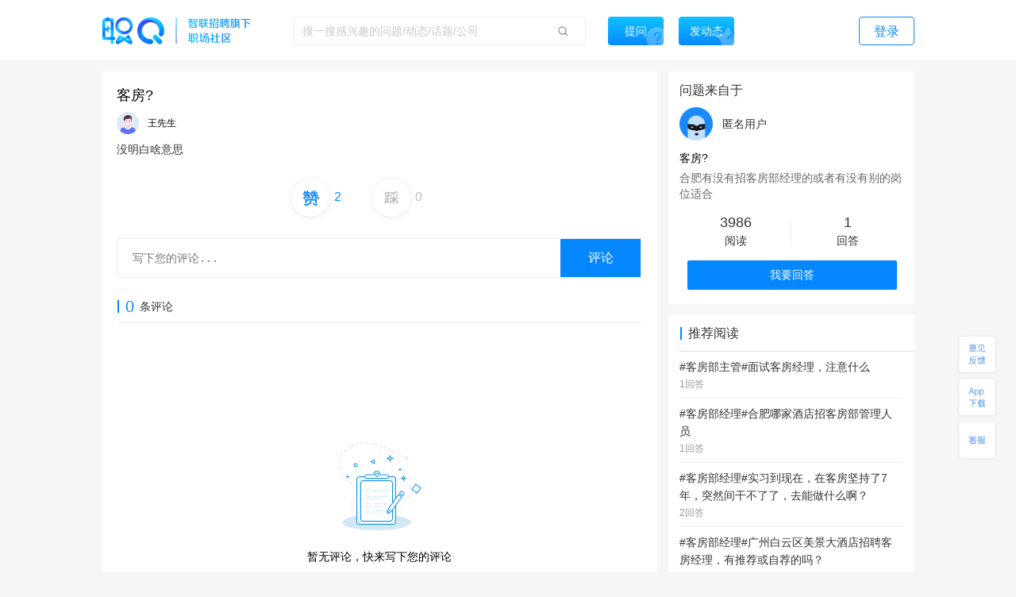

--- FILE ---
content_type: text/html; charset=utf-8
request_url: https://zq.zhaopin.com/answer/1353451/
body_size: 16099
content:
<!DOCTYPE html>
    <html>
    <head>
    <link rel="alternate" media="only screen and (max-width: 640px)" href="https://zq-mobile.zhaopin.com/mAnswer/1353451/" >
    <meta name="mobile-agent" content="format=html5;url=https://zq-mobile.zhaopin.com/mAnswer/1353451/">
    
    <title>客房?:合肥有没有招客房部经理的或者有没有别的岗位适合_职Q!</title>
    <meta name="keywords" content="职Q、智联招聘、职场社交、王先生、没明白啥意思, null">
    <meta name="description" content="王先生在线讨论{没明白啥意思}，欢迎大家在【职Q】互动问答平台在线交流。">
    <link rel='shortcut icon' href="//fecdn3.zhaopin.cn/zq_zhaopin_com/assets/logoIcon.ca5587.png"/>
    <link rel="canonical" href="https://zq.zhaopin.com/answer/1353451/" >
    <meta name="renderer" content="webkit">
    <meta name="baidu-site-verification" content="WDJLWaRByl" />
    <meta http-equiv="Content-Type" content="text/html;charset=utf-8"/>
    <meta http-equiv="Content-Type" content="text/html;charset=gb2312" />
    <meta name="sogou_site_verification" content="HtTQTAvN4W" />
    <meta name="360-site-verification" content="a309bbbf677d9ddf9c87a44c23e3a462" />
    
      <meta property="og:type" content="bbs"/>
      <meta property="og:release_date" content="18-06-19"/>
      <meta property="og:title" content="客房?:合肥有没有招客房部经理的或者有没有别的岗位适合_职Q!"/>
      <meta property="og:description" content="王先生在线讨论{没明白啥意思}，欢迎大家在【职Q】互动问答平台在线交流。"/>
      <meta property="og:author" content="王先生"/>
      <meta property="og:bbs:replay" content="0"/>
    
    <meta property="bytedance:published_time" content="18-06-19" />
    <meta property="bytedance:lrDate_time" content="18-06-19" />
    <meta property="bytedance:updated_time" content="2026-01-22 04:46:51" />
    <script data-react-helmet="true" type="application/ld+json">
      {
        "@context": "https://zhanzhang.baidu.com/contexts/cambrian.jsonld",
        "@id": "https://zq.zhaopin.com/answer/1353451",
        "title": "客房?:合肥有没有招客房部经理的或者有没有别的岗位适合_职Q!",
        "description": "王先生在线讨论{没明白啥意思}，欢迎大家在【职Q】互动问答平台在线交流。",
        "pubDate": "18-06-19",
        "upDate": "2026-01-22 04:46:51"
      }
    </script>
    <script>
    var _hmt = _hmt || [];
    (function() {
      var hm = document.createElement("script");
      hm.src = "https://hm.baidu.com/hm.js?d26c088bb03e43df2051e9eecc560781";
      var s = document.getElementsByTagName("script")[0];
      s.parentNode.insertBefore(hm, s);
    })();
    (function(){
        var bp = document.createElement('script');
        var curProtocol = window.location.protocol.split(':')[0];
        if (curProtocol === 'https') {
            bp.src = 'https://zz.bdstatic.com/linksubmit/push.js';
        }
        else {
            bp.src = 'http://push.zhanzhang.baidu.com/push.js';
        }
        var s = document.getElementsByTagName("script")[0];
        s.parentNode.insertBefore(bp, s);
    })();
    (function(){
        var st = document.createElement("script");
        var src = (document.location.protocol == "http:") ?
        "http://js.passport.qihucdn.com/11.0.1.js?d31bb5a904cbe00bc1b5524454cfe894":"https://jspassport.ssl.qhimg.com/11.0.1.js?d31bb5a904cbe00bc1b5524454cfe894";
        st.src = src
        st.id = 'sozz'
        var s = document.getElementsByTagName("script")[0];
        s.parentNode.insertBefore(st, s);
    })();
    </script>
    <script>
    var zpStatConfig = {
      page: {
        appid: "A28",
        pagecode: "4600",
      },
      passThrough: {
        ignore: [/vod.cn-shanghai.aliyuncs.com/]
      },
    }
    </script>
    <script>
      (function(){
      var el = document.createElement("script");
      el.src = "https://lf1-cdn-tos.bytegoofy.com/goofy/ttzz/push.js?383d5c80e0122c6da1a977ea581bbd33a66609aba9ba6a8e1ba796251b83a834fd9a9dcb5ced4d7780eb6f3bbd089073c2a6d54440560d63862bbf4ec01bba3a";
      el.id = "ttzz";
      var s = document.getElementsByTagName("script")[0];
      s.parentNode.insertBefore(el, s);
      })(window)
    </script>
    <script src="//common-bucket.zhaopin.cn/js/zpfe-stat-sdk/zpfe-stat-sdk-latest.js"></script>
    <script src="//common-bucket.zhaopin.cn/js/knockout/knockout-3.4.2.js"></script>
    <script src="//common-bucket.zhaopin.cn/js/zpfe-widget-sdk/zpfe-widget-sdk-1.0.0.js"></script>
  
    
    <link rel="stylesheet" href="//fecdn4.zhaopin.cn/zq_zhaopin_com/chunk-vendors.3ff153.css"><link rel="stylesheet" href="//fecdn4.zhaopin.cn/zq_zhaopin_com/chunk-common.c7416e.css"><link rel="stylesheet" href="//fecdn1.zhaopin.cn/zq_zhaopin_com/answer.[router].798222.css">
    <script>var zpPageRequestId = "2e873076d54f4fea818b0e2287ced405-" + (new Date()).valueOf() + "-" + parseInt(Math.random() * 1000000)</script>
    </head>
    <body>
    <div id="root" data-server-rendered="true"><div><div data-v-a306b560><div class="topbar" data-v-396dfee8 data-v-a306b560><div class="topbar_wrap" data-v-396dfee8><div class="fixTopMenu" data-v-396dfee8><img src="//fecdn3.zhaopin.cn/zq_zhaopin_com/assets/logo.373dcb.png" class="logo cursor" data-v-396dfee8> <div class="searchInput search" data-v-739f9731 data-v-396dfee8><p class="serach_input_wrap" data-v-739f9731><input placeholder="搜一搜感兴趣的问题/动态/话题/公司" type="text" value="" data-v-739f9731> <span class="search_icon" data-v-739f9731></span></p> <div class="askButton cursor" data-v-739f9731><span data-v-739f9731>提问</span></div></div> <div class="speak cursor" data-v-396dfee8><span data-v-396dfee8>发动态</span></div> <!----> <span class="login cursor" data-v-396dfee8>登录</span> <!----></div> <div style="display:none;" data-v-0fff7e90 data-v-396dfee8><div class="mask" data-v-0fff7e90></div> <div class="message-container" data-v-0fff7e90><div class="content" data-v-0fff7e90> <p class="no-more-info" data-v-0fff7e90>
                没有新消息</p> <p class="more-info" data-v-0fff7e90><a onclick="H_MsgTota()" href="/messageList/0" data-v-0fff7e90>更多内容</a></p></div></div></div> <div class="backTop-icon" data-v-396dfee8><div class="box" data-v-6374ab62 data-v-396dfee8><span class="feedback" data-v-6374ab62><span data-v-6374ab62></span></span> <span class="appdown" data-v-6374ab62><span data-v-6374ab62></span></span> <span class="services" data-v-6374ab62><span data-v-6374ab62></span></span> <p class="backToTop" style="display:none;" data-v-6374ab62><span class="back_icon" data-v-6374ab62></span></p> <span class="app hide" data-v-6374ab62></span> <span class="servicescode hide" data-v-6374ab62></span></div></div></div></div> <div class="answer_wrap" data-v-a306b560><!----> <div data-v-a306b560><div class="answer_main_left left_wrap" data-v-a306b560><div class="answer_main_left_wrap"><div class="answer_answer_card"><div class="comment_item_card"><div><div quuid=""><div class="title_box" data-v-378d0c3c><h1 class="title" data-v-378d0c3c>客房?</h1></div> <div class="userContent"><div company="万科物业" companyNumber="" createInfo="山东/天津铁道职业技术学院" class="userInfo overLength" data-v-871a5e7c><div class="clear" data-v-871a5e7c><p class="headImg" data-v-871a5e7c><strong data-v-8d725c2e data-v-871a5e7c><span class="headImg" style="background:url(&quot;https://ask-image.zhaopin.cn/discover_images/avatar_male.png?x-oss-process=image/resize,h_200&quot;) center center / cover no-repeat;height:100%;" data-v-8d725c2e></span></strong> <!----></p> <span class="nick" data-v-871a5e7c>
      王先生
    </span> <!----> <!----> <!----></div></div></div> <div class="content"><div styleShowMore="" class="answer_text_wrap" data-v-7ef37f3e><!----> <!----> <!----> <!----> <div class="text_wrap" data-v-7ef37f3e><h1 class="content" data-v-7ef37f3e>没明白啥意思</h1></div> <!----></div></div> <div><div data-v-366ec114><div class="btns_big" data-v-366ec114><!----> <div class="praise" data-v-366ec114><span class="icon" data-v-366ec114></span><span class="num cl_b" data-v-366ec114>2</span> <span class="praise_move" data-v-366ec114>赞+1</span></div> <div class="press" data-v-366ec114><span class="icon" data-v-366ec114></span><span class="num" data-v-366ec114>0</span></div></div> <div class="report" data-v-366ec114><div class="report_wrap" data-v-366ec114><img src="https://ask-image.zhaopin.cn/discover_images/1614048200564.jpg" data-v-366ec114> <span class="report_text" data-v-366ec114></span></div></div></div></div></div></div></div></div> <div class="comment_wrap"><div class="input_wrap"><textarea placeholder="写下您的评论..." type="text"></textarea> <!----> <span class="submit">评论</span></div></div> <p class="comment_num"><span>0</span>
      条评论
    </p> <div class="answer_comment_list"><!----> </div></div> <div class="no_comment"><img src="//fecdn3.zhaopin.cn/zq_zhaopin_com/assets/no-data.9f1bd7.png"> <p>暂无评论，快来写下您的评论</p></div> <div class="recommend_hot" data-v-4d21fa82><div class="recommend_hot-job" data-v-4d21fa82><div class="recommend_hot-title" data-v-4d21fa82>
      热门职位推荐
    </div> <div class="recommend_hot-list" data-v-4d21fa82><div class="recommend_hot-item" data-v-4d21fa82><a href="https://www.zhaopin.com/sou/jt15000000000000%2C15000100000000%2C15000100270000?order=4" data-name="普工招聘" data-code="" data-cn="" target="_blank" class="recommend_hot-href" data-v-4d21fa82>普工招聘</a></div><div class="recommend_hot-item" data-v-4d21fa82><a href="https://www.zhaopin.com/sou/jt6000000000000%2C6000100000000%2C6000100010000?order=4" data-name="地铁安检招聘" data-code="" data-cn="" target="_blank" class="recommend_hot-href" data-v-4d21fa82>地铁安检招聘</a></div><div class="recommend_hot-item" data-v-4d21fa82><a href="https://www.zhaopin.com/sou/kwHTJ5RP8?order=4" data-name="车工招聘" data-code="" data-cn="" target="_blank" class="recommend_hot-href" data-v-4d21fa82>车工招聘</a></div><div class="recommend_hot-item" data-v-4d21fa82><a href="https://www.zhaopin.com/sou/kwB5IOVQG?order=4" data-name="奥迪招聘" data-code="" data-cn="" target="_blank" class="recommend_hot-href" data-v-4d21fa82>奥迪招聘</a></div><div class="recommend_hot-item" data-v-4d21fa82><a href="https://www.zhaopin.com/sou/kwIOVP3J0?order=4" data-name="阿里招聘" data-code="" data-cn="" target="_blank" class="recommend_hot-href" data-v-4d21fa82>阿里招聘</a></div><div class="recommend_hot-item" data-v-4d21fa82><a href="https://www.zhaopin.com/sou/jt7000000000000%2C7000100000000%2C7000100120000?order=4" data-name="安全员招聘" data-code="" data-cn="" target="_blank" class="recommend_hot-href" data-v-4d21fa82>安全员招聘</a></div><div class="recommend_hot-item" data-v-4d21fa82><a href="https://www.zhaopin.com/sou/kwBV2O1N2RK8?order=4" data-name="必胜客招聘" data-code="" data-cn="" target="_blank" class="recommend_hot-href" data-v-4d21fa82>必胜客招聘</a></div><div class="recommend_hot-item" data-v-4d21fa82><a href="https://www.zhaopin.com/sou/jt7000000000000%2C7000400000000%2C7000400050000?order=4" data-name="电工招聘" data-code="" data-cn="" target="_blank" class="recommend_hot-href" data-v-4d21fa82>电工招聘</a></div><div class="recommend_hot-item" data-v-4d21fa82><a href="https://www.zhaopin.com/sou/jt6000000000000%2C6000800000000%2C6000800060000?order=4" data-name="酒店前台招聘" data-code="" data-cn="" target="_blank" class="recommend_hot-href" data-v-4d21fa82>酒店前台招聘</a></div><div class="recommend_hot-item" data-v-4d21fa82><a href="https://www.zhaopin.com/sou/kwDRQ6TT0?order=4" data-name="滴滴招聘" data-code="" data-cn="" target="_blank" class="recommend_hot-href" data-v-4d21fa82>滴滴招聘</a></div><div class="recommend_hot-item" data-v-4d21fa82><a href="https://www.zhaopin.com/sou/kwCSK5RP8?order=4" data-name="木工招聘" data-code="" data-cn="" target="_blank" class="recommend_hot-href" data-v-4d21fa82>木工招聘</a></div><div class="recommend_hot-item" data-v-4d21fa82><a href="https://www.zhaopin.com/sou/jt15000000000000%2C15000100000000%2C15000100190000?order=4" data-name="技工招聘" data-code="" data-cn="" target="_blank" class="recommend_hot-href" data-v-4d21fa82>技工招聘</a></div><div class="recommend_hot-item" data-v-4d21fa82><a href="https://www.zhaopin.com/sou/kwCS6L58AKB0?order=4" data-name="服务员招聘" data-code="" data-cn="" target="_blank" class="recommend_hot-href" data-v-4d21fa82>服务员招聘</a></div><div class="recommend_hot-item" data-v-4d21fa82><a href="https://www.zhaopin.com/sou/kwAC2OHHATSK?order=4" data-name="包装工招聘" data-code="" data-cn="" target="_blank" class="recommend_hot-href" data-v-4d21fa82>包装工招聘</a></div><div class="recommend_hot-item" data-v-4d21fa82><a href="https://www.zhaopin.com/sou/kw9VEMQ08?order=4" data-name="保洁招聘" data-code="" data-cn="" target="_blank" class="recommend_hot-href" data-v-4d21fa82>保洁招聘</a></div><div class="recommend_hot-item" data-v-4d21fa82><a href="https://www.zhaopin.com/sou/jt2000000000000%2C2000300000000%2C2000300010000?order=4" data-name="吊车司机招聘" data-code="" data-cn="" target="_blank" class="recommend_hot-href" data-v-4d21fa82>吊车司机招聘</a></div><div class="recommend_hot-item" data-v-4d21fa82><a href="https://www.zhaopin.com/sou/kwAEK5S20?order=4" data-name="厨师招聘" data-code="" data-cn="" target="_blank" class="recommend_hot-href" data-v-4d21fa82>厨师招聘</a></div><div class="recommend_hot-item" data-v-4d21fa82><a href="https://www.zhaopin.com/sou/kwBER6AFO?order=4" data-name="家政招聘" data-code="" data-cn="" target="_blank" class="recommend_hot-href" data-v-4d21fa82>家政招聘</a></div><div class="recommend_hot-item" data-v-4d21fa82><a href="https://www.zhaopin.com/sou/kwHKJOVK2JV1JJK?order=4" data-name="货运司机招聘" data-code="" data-cn="" target="_blank" class="recommend_hot-href" data-v-4d21fa82>货运司机招聘</a></div><div class="recommend_hot-item" data-v-4d21fa82><a href="https://www.zhaopin.com/sou/kwAF4OUPITSK?order=4" data-name="叉车工招聘" data-code="" data-cn="" target="_blank" class="recommend_hot-href" data-v-4d21fa82>叉车工招聘</a></div><div class="recommend_hot-item" data-v-4d21fa82><a href="https://www.zhaopin.com/sou/jt3000300240000?order=4" data-name="装修项目经理" data-code="" data-cn="zhuangxiuxiangmujingli" target="_blank" class="recommend_hot-href" data-v-4d21fa82>装修项目经理</a></div><div class="recommend_hot-item" data-v-4d21fa82><a href="https://www.zhaopin.com/sou/jt9000500010000?order=4" data-name="5G" data-code="" data-cn="5G" target="_blank" class="recommend_hot-href" data-v-4d21fa82>5G</a></div><div class="recommend_hot-item" data-v-4d21fa82><a href="https://www.zhaopin.com/sou/jt7000300350000?order=4" data-name="弱电工程师" data-code="" data-cn="ruodiangongchengshi" target="_blank" class="recommend_hot-href" data-v-4d21fa82>弱电工程师</a></div><div class="recommend_hot-item" data-v-4d21fa82><a href="https://www.zhaopin.com/sou/jt16000500350000?order=4" data-name="游戏推广" data-code="" data-cn="youxituiguang" target="_blank" class="recommend_hot-href" data-v-4d21fa82>游戏推广</a></div><div class="recommend_hot-item" data-v-4d21fa82><a href="https://www.zhaopin.com/sou/jt5000300210000?order=4" data-name="社群运营" data-code="" data-cn="shequnyunying" target="_blank" class="recommend_hot-href" data-v-4d21fa82>社群运营</a></div><div class="recommend_hot-item" data-v-4d21fa82><a href="https://www.zhaopin.com/sou/jt18000200330000?order=4" data-name="皮肤科医生" data-code="" data-cn="pifukeyisheng" target="_blank" class="recommend_hot-href" data-v-4d21fa82>皮肤科医生</a></div><div class="recommend_hot-item" data-v-4d21fa82><a href="https://www.zhaopin.com/sou/jt9000400100000?order=4" data-name="数据挖掘" data-code="" data-cn="shujuwajue" target="_blank" class="recommend_hot-href" data-v-4d21fa82>数据挖掘</a></div><div class="recommend_hot-item" data-v-4d21fa82><a href="https://www.zhaopin.com/sou/jt9000500520000?order=4" data-name="无人机工程师" data-code="" data-cn="wurenjigongchengshi" target="_blank" class="recommend_hot-href" data-v-4d21fa82>无人机工程师</a></div><div class="recommend_hot-item" data-v-4d21fa82><a href="https://www.zhaopin.com/sou/jt14000100170000?order=4" data-name="税务" data-code="" data-cn="shuiwu" target="_blank" class="recommend_hot-href" data-v-4d21fa82>税务</a></div><div class="recommend_hot-item" data-v-4d21fa82><a href="https://www.zhaopin.com/sou/jt9000500310000?order=4" data-name="激光/光电子技术" data-code="" data-cn="jiguang/guangdianzijishu" target="_blank" class="recommend_hot-href" data-v-4d21fa82>激光/光电子技术</a></div></div> <div class="recommend_hot-title" data-v-4d21fa82>
      热门公司推荐
    </div> <div class="recommend_hot-list" data-v-4d21fa82><div class="recommend_hot-item" data-v-4d21fa82><a href="https://www.zhaopin.com/companydetail/CZL1390906120.htm" data-name="霸王茶姬招聘" data-code="" data-cn="" target="_blank" class="recommend_hot-href" data-v-4d21fa82>霸王茶姬招聘</a></div><div class="recommend_hot-item" data-v-4d21fa82><a href="https://www.zhaopin.com/companydetail/CZ000071980.htm" data-name="肯德基招聘" data-code="" data-cn="" target="_blank" class="recommend_hot-href" data-v-4d21fa82>肯德基招聘</a></div><div class="recommend_hot-item" data-v-4d21fa82><a href="https://www.zhaopin.com/companydetail/CZ120994470" data-name="顺丰招聘" data-code="" data-cn="" target="_blank" class="recommend_hot-href" data-v-4d21fa82>顺丰招聘</a></div><div class="recommend_hot-item" data-v-4d21fa82><a href="https://www.zhaopin.com/companydetail/CZ383625320.htm" data-name="美团招聘" data-code="" data-cn="" target="_blank" class="recommend_hot-href" data-v-4d21fa82>美团招聘</a></div><div class="recommend_hot-item" data-v-4d21fa82><a href="https://www.zhaopin.com/companydetail/CC192921312D90250023000.htm" data-name="京东招聘" data-code="" data-cn="" target="_blank" class="recommend_hot-href" data-v-4d21fa82>京东招聘</a></div><div class="recommend_hot-item" data-v-4d21fa82><a href="https://www.zhaopin.com/companydetail/CC439773719" data-name="饿了么招聘" data-code="" data-cn="" target="_blank" class="recommend_hot-href" data-v-4d21fa82>饿了么招聘</a></div><div class="recommend_hot-item" data-v-4d21fa82><a href="https://www.zhaopin.com/companydetail/CZ132962990" data-name="比亚迪招聘" data-code="" data-cn="" target="_blank" class="recommend_hot-href" data-v-4d21fa82>比亚迪招聘</a></div><div class="recommend_hot-item" data-v-4d21fa82><a href="https://www.zhaopin.com/companydetail/CC000444240.htm" data-name="中国一汽招聘" data-code="" data-cn="" target="_blank" class="recommend_hot-href" data-v-4d21fa82>中国一汽招聘</a></div><div class="recommend_hot-item" data-v-4d21fa82><a href="https://www.zhaopin.com/companydetail/CC644747623.htm" data-name="北京汽车招聘" data-code="" data-cn="" target="_blank" class="recommend_hot-href" data-v-4d21fa82>北京汽车招聘</a></div><div class="recommend_hot-item" data-v-4d21fa82><a href="https://www.zhaopin.com/companydetail/CZ279171030" data-name="蔚来招聘" data-code="" data-cn="" target="_blank" class="recommend_hot-href" data-v-4d21fa82>蔚来招聘</a></div><div class="recommend_hot-item" data-v-4d21fa82><a href="https://www.zhaopin.com/companydetail/CZ679989880" data-name="东风汽车招聘" data-code="" data-cn="" target="_blank" class="recommend_hot-href" data-v-4d21fa82>东风汽车招聘</a></div><div class="recommend_hot-item" data-v-4d21fa82><a href="https://www.zhaopin.com/companydetail/CZ120341430.htm" data-name="长城汽车招聘" data-code="" data-cn="" target="_blank" class="recommend_hot-href" data-v-4d21fa82>长城汽车招聘</a></div><div class="recommend_hot-item" data-v-4d21fa82><a href="https://www.zhaopin.com/companydetail/CZ120922220.htm" data-name="奇瑞汽车招聘" data-code="" data-cn="" target="_blank" class="recommend_hot-href" data-v-4d21fa82>奇瑞汽车招聘</a></div><div class="recommend_hot-item" data-v-4d21fa82><a href="https://www.zhaopin.com/companydetail/CZ300846430.htm" data-name="理想汽车招聘" data-code="" data-cn="" target="_blank" class="recommend_hot-href" data-v-4d21fa82>理想汽车招聘</a></div><div class="recommend_hot-item" data-v-4d21fa82><a href="https://www.zhaopin.com/companydetail/CZ604839930.htm" data-name="长鑫存储招聘" data-code="" data-cn="" target="_blank" class="recommend_hot-href" data-v-4d21fa82>长鑫存储招聘</a></div><div class="recommend_hot-item" data-v-4d21fa82><a href="https://www.zhaopin.com/companydetail/CC153845810.htm" data-name="天江药业招聘" data-code="" data-cn="" target="_blank" class="recommend_hot-href" data-v-4d21fa82>天江药业招聘</a></div><div class="recommend_hot-item" data-v-4d21fa82><a href="https://www.zhaopin.com/companydetail/CZ000558690.htm" data-name="蓝月亮招聘" data-code="" data-cn="" target="_blank" class="recommend_hot-href" data-v-4d21fa82>蓝月亮招聘</a></div><div class="recommend_hot-item" data-v-4d21fa82><a href="https://www.zhaopin.com/companydetail/CZ120471590.htm" data-name="安踏招聘" data-code="" data-cn="" target="_blank" class="recommend_hot-href" data-v-4d21fa82>安踏招聘</a></div><div class="recommend_hot-item" data-v-4d21fa82><a href="https://www.zhaopin.com/companydetail/CZ000050460.htm" data-name="TCL招聘" data-code="" data-cn="" target="_blank" class="recommend_hot-href" data-v-4d21fa82>TCL招聘</a></div><div class="recommend_hot-item" data-v-4d21fa82><a href="https://www.zhaopin.com/companydetail/CZ132067430.htm" data-name="海信招聘" data-code="" data-cn="" target="_blank" class="recommend_hot-href" data-v-4d21fa82>海信招聘</a></div><div class="recommend_hot-item" data-v-4d21fa82><a href="https://www.zhaopin.com/companydetail/CC000024062" data-name="联想招聘" data-code="" data-cn="" target="_blank" class="recommend_hot-href" data-v-4d21fa82>联想招聘</a></div><div class="recommend_hot-item" data-v-4d21fa82><a href="https://www.zhaopin.com/companydetail/CZ120975580" data-name="海康威视招聘" data-code="" data-cn="" target="_blank" class="recommend_hot-href" data-v-4d21fa82>海康威视招聘</a></div><div class="recommend_hot-item" data-v-4d21fa82><a href="https://www.zhaopin.com/companydetail/CZ271988630" data-name="宁德时代招聘" data-code="" data-cn="" target="_blank" class="recommend_hot-href" data-v-4d21fa82>宁德时代招聘</a></div><div class="recommend_hot-item" data-v-4d21fa82><a href="https://www.zhaopin.com/companydetail/CZ120146700.htm" data-name="中兴招聘" data-code="" data-cn="" target="_blank" class="recommend_hot-href" data-v-4d21fa82>中兴招聘</a></div><div class="recommend_hot-item" data-v-4d21fa82><a href="https://www.zhaopin.com/companydetail/CZ121051590.htm" data-name="新松招聘" data-code="" data-cn="" target="_blank" class="recommend_hot-href" data-v-4d21fa82>新松招聘</a></div><div class="recommend_hot-item" data-v-4d21fa82><a href="https://www.zhaopin.com/companydetail/CZ161678510.htm" data-name="京东方招聘" data-code="" data-cn="" target="_blank" class="recommend_hot-href" data-v-4d21fa82>京东方招聘</a></div><div class="recommend_hot-item" data-v-4d21fa82><a href="https://www.zhaopin.com/companydetail/CC217586629" data-name="申通招聘" data-code="" data-cn="" target="_blank" class="recommend_hot-href" data-v-4d21fa82>申通招聘</a></div><div class="recommend_hot-item" data-v-4d21fa82><a href="https://www.zhaopin.com/companydetail/CC138773165" data-name="圆通招聘" data-code="" data-cn="" target="_blank" class="recommend_hot-href" data-v-4d21fa82>圆通招聘</a></div><div class="recommend_hot-item" data-v-4d21fa82><a href="https://www.zhaopin.com/companydetail/CZ542783320.htm" data-name="中通招聘" data-code="" data-cn="" target="_blank" class="recommend_hot-href" data-v-4d21fa82>中通招聘</a></div><div class="recommend_hot-item" data-v-4d21fa82><a href="https://www.zhaopin.com/companydetail/CZ205908110" data-name="百世物流招聘" data-code="" data-cn="" target="_blank" class="recommend_hot-href" data-v-4d21fa82>百世物流招聘</a></div><div class="recommend_hot-item" data-v-4d21fa82><a href="https://www.zhaopin.com/companydetail/CZ156976020.htm" data-name="德邦物流招聘" data-code="" data-cn="" target="_blank" class="recommend_hot-href" data-v-4d21fa82>德邦物流招聘</a></div><div class="recommend_hot-item" data-v-4d21fa82><a href="https://www.zhaopin.com/companydetail/CC000504209.htm" data-name="麦当劳招聘" data-code="" data-cn="" target="_blank" class="recommend_hot-href" data-v-4d21fa82>麦当劳招聘</a></div><div class="recommend_hot-item" data-v-4d21fa82><a href="https://www.zhaopin.com/companydetail/CZ144218090.htm" data-name="星巴克招聘" data-code="" data-cn="" target="_blank" class="recommend_hot-href" data-v-4d21fa82>星巴克招聘</a></div><div class="recommend_hot-item" data-v-4d21fa82><a href="https://www.zhaopin.com/companydetail/CZ535886520.htm" data-name="海底捞招聘" data-code="" data-cn="" target="_blank" class="recommend_hot-href" data-v-4d21fa82>海底捞招聘</a></div><div class="recommend_hot-item" data-v-4d21fa82><a href="https://www.zhaopin.com/companydetail/CZ407014910.htm" data-name="蜜雪冰城招聘" data-code="" data-cn="" target="_blank" class="recommend_hot-href" data-v-4d21fa82>蜜雪冰城招聘</a></div><div class="recommend_hot-item" data-v-4d21fa82><a href="https://www.zhaopin.com/companydetail/CC598313138.htm" data-name="瑞幸招聘" data-code="" data-cn="" target="_blank" class="recommend_hot-href" data-v-4d21fa82>瑞幸招聘</a></div><div class="recommend_hot-item" data-v-4d21fa82><a href="https://www.zhaopin.com/companydetail/CC000025063.htm" data-name="雀巢招聘" data-code="" data-cn="" target="_blank" class="recommend_hot-href" data-v-4d21fa82>雀巢招聘</a></div><div class="recommend_hot-item" data-v-4d21fa82><a href="https://www.zhaopin.com/companydetail/CC120072290.htm" data-name="腾讯招聘" data-code="" data-cn="" target="_blank" class="recommend_hot-href" data-v-4d21fa82>腾讯招聘</a></div><div class="recommend_hot-item" data-v-4d21fa82><a href="https://www.zhaopin.com/companydetail/CZ000147540.htm" data-name="百度招聘" data-code="" data-cn="" target="_blank" class="recommend_hot-href" data-v-4d21fa82>百度招聘</a></div><div class="recommend_hot-item" data-v-4d21fa82><a href="https://www.zhaopin.com/companydetail/CZ264657880.htm" data-name="快手招聘" data-code="" data-cn="" target="_blank" class="recommend_hot-href" data-v-4d21fa82>快手招聘</a></div><div class="recommend_hot-item" data-v-4d21fa82><a href="https://www.zhaopin.com/companydetail/CZ469217510.htm" data-name="字节跳动招聘" data-code="" data-cn="" target="_blank" class="recommend_hot-href" data-v-4d21fa82>字节跳动招聘</a></div><div class="recommend_hot-item" data-v-4d21fa82><a href="https://www.zhaopin.com/companydetail/CZ415728820D00112678551.htm" data-name="新华网招聘" data-code="" data-cn="" target="_blank" class="recommend_hot-href" data-v-4d21fa82>新华网招聘</a></div><div class="recommend_hot-item" data-v-4d21fa82><a href="https://www.zhaopin.com/companydetail/CZ483710520.htm" data-name="小米招聘" data-code="" data-cn="" target="_blank" class="recommend_hot-href" data-v-4d21fa82>小米招聘</a></div><div class="recommend_hot-item" data-v-4d21fa82><a href="https://www.zhaopin.com/companydetail/CZ000136560" data-name="招商银行招聘" data-code="" data-cn="" target="_blank" class="recommend_hot-href" data-v-4d21fa82>招商银行招聘</a></div><div class="recommend_hot-item" data-v-4d21fa82><a href="https://www.zhaopin.com/companydetail/CZ176229210.htm" data-name="中信银行招聘" data-code="" data-cn="" target="_blank" class="recommend_hot-href" data-v-4d21fa82>中信银行招聘</a></div><div class="recommend_hot-item" data-v-4d21fa82><a href="https://www.zhaopin.com/companydetail/CC206703910.htm" data-name="北京银行招聘" data-code="" data-cn="" target="_blank" class="recommend_hot-href" data-v-4d21fa82>北京银行招聘</a></div><div class="recommend_hot-item" data-v-4d21fa82><a href="https://www.zhaopin.com/companydetail/CZ201234310" data-name="兴业银行招聘" data-code="" data-cn="" target="_blank" class="recommend_hot-href" data-v-4d21fa82>兴业银行招聘</a></div><div class="recommend_hot-item" data-v-4d21fa82><a href="https://www.zhaopin.com/companydetail/交通银行股份有限公司_CC133765983.htm" data-name="交通银行招聘" data-code="" data-cn="" target="_blank" class="recommend_hot-href" data-v-4d21fa82>交通银行招聘</a></div><div class="recommend_hot-item" data-v-4d21fa82><a href="https://www.zhaopin.com/companydetail/CC242631114.htm" data-name="建发集团招聘" data-code="" data-cn="" target="_blank" class="recommend_hot-href" data-v-4d21fa82>建发集团招聘</a></div><div class="recommend_hot-item" data-v-4d21fa82><a href="https://www.zhaopin.com/companydetail/CZ000413680.htm" data-name="中国移动招聘" data-code="" data-cn="" target="_blank" class="recommend_hot-href" data-v-4d21fa82>中国移动招聘</a></div><div class="recommend_hot-item" data-v-4d21fa82><a href="https://www.zhaopin.com/companydetail/CZ210169110.htm" data-name="中国联通招聘" data-code="" data-cn="" target="_blank" class="recommend_hot-href" data-v-4d21fa82>中国联通招聘</a></div><div class="recommend_hot-item" data-v-4d21fa82><a href="https://www.zhaopin.com/companydetail/%E4%B8%AD%E5%9B%BD%E7%94%B5%E4%BF%A1%E8%82%A1%E4%BB%BD%E6%9C%89%E9%99%90%E5%85%AC%E5%8F%B8_CC234146119.htm" data-name="中国电信招聘" data-code="" data-cn="" target="_blank" class="recommend_hot-href" data-v-4d21fa82>中国电信招聘</a></div><div class="recommend_hot-item" data-v-4d21fa82><a href="https://www.zhaopin.com/companydetail/CZ120884370.htm" data-name="中粮集团招聘" data-code="" data-cn="" target="_blank" class="recommend_hot-href" data-v-4d21fa82>中粮集团招聘</a></div><div class="recommend_hot-item" data-v-4d21fa82><a href="https://www.zhaopin.com/companydetail/CZ130209190.htm" data-name="国药控股招聘" data-code="" data-cn="" target="_blank" class="recommend_hot-href" data-v-4d21fa82>国药控股招聘</a></div><div class="recommend_hot-item" data-v-4d21fa82><a href="https://www.zhaopin.com/companydetail/CC694925024.htm" data-name="中广核招聘" data-code="" data-cn="" target="_blank" class="recommend_hot-href" data-v-4d21fa82>中广核招聘</a></div><div class="recommend_hot-item" data-v-4d21fa82><a href="https://www.zhaopin.com/companydetail/CZL1226837610.htm" data-name="中国船舶招聘" data-code="" data-cn="" target="_blank" class="recommend_hot-href" data-v-4d21fa82>中国船舶招聘</a></div><div class="recommend_hot-item" data-v-4d21fa82><a href="https://www.zhaopin.com/companydetail/CC298705518.htm" data-name="强生中国招聘" data-code="" data-cn="" target="_blank" class="recommend_hot-href" data-v-4d21fa82>强生中国招聘</a></div><div class="recommend_hot-item" data-v-4d21fa82><a href="https://www.zhaopin.com/companydetail/CZ133693600.htm" data-name="汇丰中国招聘" data-code="" data-cn="" target="_blank" class="recommend_hot-href" data-v-4d21fa82>汇丰中国招聘</a></div><div class="recommend_hot-item" data-v-4d21fa82><a href="https://www.zhaopin.com/companydetail/宜家（中国）投资有限公司_CC145779889.htm" data-name="宜家招聘" data-code="" data-cn="" target="_blank" class="recommend_hot-href" data-v-4d21fa82>宜家招聘</a></div><div class="recommend_hot-item" data-v-4d21fa82><a href="https://www.zhaopin.com/companydetail/CZ000100540D00100068069.htm" data-name="立邦中国招聘" data-code="" data-cn="" target="_blank" class="recommend_hot-href" data-v-4d21fa82>立邦中国招聘</a></div><div class="recommend_hot-item" data-v-4d21fa82><a href="https://www.zhaopin.com/companydetail/CZ000593040.htm" data-name="伊利招聘" data-code="" data-cn="" target="_blank" class="recommend_hot-href" data-v-4d21fa82>伊利招聘</a></div><div class="recommend_hot-item" data-v-4d21fa82><a href="https://www.zhaopin.com/companydetail/CZ000408980.htm" data-name="青岛啤酒招聘" data-code="" data-cn="" target="_blank" class="recommend_hot-href" data-v-4d21fa82>青岛啤酒招聘</a></div><div class="recommend_hot-item" data-v-4d21fa82><a href="https://www.zhaopin.com/companydetail/CZ134228310.htm" data-name="京港地铁招聘" data-code="" data-cn="" target="_blank" class="recommend_hot-href" data-v-4d21fa82>京港地铁招聘</a></div><div class="recommend_hot-item" data-v-4d21fa82><a href="https://www.zhaopin.com/companydetail/CC120104441" data-name="宝马招聘" data-code="" data-cn="" target="_blank" class="recommend_hot-href" data-v-4d21fa82>宝马招聘</a></div><div class="recommend_hot-item" data-v-4d21fa82><a href="https://www.zhaopin.com/companydetail/CZ405839980.htm" data-name="小鹏汽车招聘" data-code="" data-cn="" target="_blank" class="recommend_hot-href" data-v-4d21fa82>小鹏汽车招聘</a></div><div class="recommend_hot-item" data-v-4d21fa82><a href="https://www.zhaopin.com/companydetail/CC000542945.html" data-name="华为招聘" data-code="" data-cn="" target="_blank" class="recommend_hot-href" data-v-4d21fa82>华为招聘</a></div><div class="recommend_hot-item" data-v-4d21fa82><a href="https://www.zhaopin.com/companydetail/CZ532432020.htm" data-name="特斯拉招聘" data-code="" data-cn="" target="_blank" class="recommend_hot-href" data-v-4d21fa82>特斯拉招聘</a></div><div class="recommend_hot-item" data-v-4d21fa82><a href="https://www.zhaopin.com/companydetail/CZ000616940" data-name="吉利招聘" data-code="" data-cn="" target="_blank" class="recommend_hot-href" data-v-4d21fa82>吉利招聘</a></div><div class="recommend_hot-item" data-v-4d21fa82><a href="https://www.zhaopin.com/companydetail/CZ000614620D00101130159" data-name="奔驰招聘" data-code="" data-cn="" target="_blank" class="recommend_hot-href" data-v-4d21fa82>奔驰招聘</a></div><div class="recommend_hot-item" data-v-4d21fa82><a href="https://www.zhaopin.com/companydetail/CZ121066840.htm" data-name="海尔招聘" data-code="" data-cn="" target="_blank" class="recommend_hot-href" data-v-4d21fa82>海尔招聘</a></div><div class="recommend_hot-item" data-v-4d21fa82><a href="https://www.zhaopin.com/companydetail/CZ270219410.htm" data-name="美的招聘" data-code="" data-cn="" target="_blank" class="recommend_hot-href" data-v-4d21fa82>美的招聘</a></div><div class="recommend_hot-item" data-v-4d21fa82><a href="https://www.zhaopin.com/companydetail/CZ161678510.htm" data-name="京东方招聘" data-code="" data-cn="" target="_blank" class="recommend_hot-href" data-v-4d21fa82>京东方招聘</a></div><div class="recommend_hot-item" data-v-4d21fa82><a href="https://www.zhaopin.com/companydetail/CC000017117.htm" data-name="施耐德电气招聘" data-code="" data-cn="" target="_blank" class="recommend_hot-href" data-v-4d21fa82>施耐德电气招聘</a></div><div class="recommend_hot-item" data-v-4d21fa82><a href="https://www.zhaopin.com/companydetail/CZ156976020.htm" data-name="德邦物流招聘" data-code="" data-cn="" target="_blank" class="recommend_hot-href" data-v-4d21fa82>德邦物流招聘</a></div></div></div></div></div> <div class="answer_main_right right_wrap" data-v-7c116e5c data-v-a306b560><div class="answer_question_card" data-v-7c116e5c><p class="tl">问题来自于</p> <div class="user_card question" data-v-40483344><span class="user_avatar" style="background-image:url('//fecdn3.zhaopin.cn/zq_zhaopin_com/assets/anonymousHead.d3aa9f.png');background-size:cover;background-position:center;" data-v-40483344></span> <!----> <div class="user_info" data-v-40483344><p class="name anonymous" data-v-40483344>匿名用户</p></div></div> <a href="https://zq.zhaopin.com/question/1318421/" class="question_info"><p class="title">客房?</p> <p class="description">合肥有没有招客房部经理的或者有没有别的岗位适合</p> <div class="num line"><p class="num_show">3986</p> <p>阅读</p></div> <div class="num"><p class="num_show">1</p> <p>回答</p></div></a> <div class="btns"><span class="blue">我要回答</span></div></div> <div class="answer_main_right_list" data-v-7c116e5c><div class="title_wrap" data-v-7c116e5c><span class="line" data-v-7c116e5c></span> <span data-v-7c116e5c>推荐阅读</span></div> <div class="recommend_list" data-v-43ffeef9 data-v-7c116e5c><a href="https://zq.zhaopin.com/question/4563799/" class="question_item" data-v-43ffeef9><h2 class="title" data-v-43ffeef9>#客房部主管#面试客房经理，注意什么</h2> <div class="num" data-v-43ffeef9><span class="answer" data-v-43ffeef9>1回答</span>  
      <!----></div></a><a href="https://zq.zhaopin.com/question/1326638/" class="question_item" data-v-43ffeef9><h2 class="title" data-v-43ffeef9>#客房部经理#合肥哪家酒店招客房部管理人员</h2> <div class="num" data-v-43ffeef9><span class="answer" data-v-43ffeef9>1回答</span>  
      <!----></div></a><a href="https://zq.zhaopin.com/question/4264748/" class="question_item" data-v-43ffeef9><h2 class="title" data-v-43ffeef9>#客房部经理#实习到现在，在客房坚持了7年，突然间干不了了，去能做什么啊？</h2> <div class="num" data-v-43ffeef9><span class="answer" data-v-43ffeef9>2回答</span>  
      <!----></div></a><a href="https://zq.zhaopin.com/question/1198181/" class="question_item" data-v-43ffeef9><h2 class="title" data-v-43ffeef9>#客房部经理#广州白云区美景大酒店招聘客房经理，有推荐或自荐的吗？</h2> <div class="num" data-v-43ffeef9><span class="answer" data-v-43ffeef9>5回答</span>  
      <!----></div></a><a href="https://zq.zhaopin.com/question/168786/" class="question_item" data-v-43ffeef9><h2 class="title" data-v-43ffeef9>#客房部经理#汉沽有那个酒店招客房主管的</h2> <div class="num" data-v-43ffeef9><span class="answer" data-v-43ffeef9>1回答</span>  
      <!----></div></a><a href="https://zq.zhaopin.com/question/1121938/" class="question_item" data-v-43ffeef9><h2 class="title" data-v-43ffeef9>#客房部经理#驻马店有招聘客房经理的吗</h2> <div class="num" data-v-43ffeef9><span class="answer" data-v-43ffeef9>4回答</span>  
      <!----></div></a><a href="https://zq.zhaopin.com/question/1142454/" class="question_item" data-v-43ffeef9><h2 class="title" data-v-43ffeef9>#酒店服务#我酒店管理毕业，请问有没有客房经理的岗位推荐一下。</h2> <div class="num" data-v-43ffeef9><span class="answer" data-v-43ffeef9>9回答</span>  
      <!----></div></a><a href="https://zq.zhaopin.com/question/724779/" class="question_item" data-v-43ffeef9><h2 class="title" data-v-43ffeef9>#顺丰速运#请问安徽安庆市那边还招聘分部经理不，有没有联系方式，我在一线城市做物流经理有十几年了，现在个人原因想回家看看有没有适合的岗位。</h2> <div class="num" data-v-43ffeef9><span class="answer" data-v-43ffeef9>3回答</span>  
      <!----></div></a><a href="https://zq.zhaopin.com/question/1318419/" class="question_item" data-v-43ffeef9><h2 class="title" data-v-43ffeef9>客房部?</h2> <div class="num" data-v-43ffeef9><span class="answer" data-v-43ffeef9>2回答</span>  
      <!----></div></a></div></div> <!----> <div class="instructions" data-v-99eab24a data-v-7c116e5c><p class="first clear" data-v-99eab24a><span data-v-99eab24a>@2026 </span><a href="https://zq.zhaopin.com" class="blue" data-v-99eab24a>职Q </a><span class="line" data-v-99eab24a></span><a href="https://www.zhaopin.com/" class="blue" data-v-99eab24a> 智联招聘</a></p> <a href="/protocol" rel="nofollow" class="protocol" data-v-99eab24a>《职Q社区规范》</a> <a href="https://rd6.zhaopin.com/aboutus" rel="nofollow" class="protocol" data-v-99eab24a>《资质公示》</a> <p class="three" data-v-99eab24a>合作商务邮箱：sbyh@zhaopin.com.cn </p> <div class="link" data-v-99eab24a><p data-v-99eab24a>友情链接</p> <p class="a" data-v-99eab24a><a rel="nofollow" href="http://www.hrjob360.com/" target="_blank" data-v-99eab24a>HR圈内招聘</a>/
          <a rel="nofollow" target="_blank" href="https://www.liepin.com/article/" data-v-99eab24a>同道问答</a>/
          <a rel="nofollow" target="_blank" href="http://hrsay.com/" data-v-99eab24a>人资知识社区</a></p> <p class="a" data-v-99eab24a><a rel="nofollow" href="https://www.51shebao.com/" target="_blank" data-v-99eab24a>51社保</a>/
          <a href="http://www.xzhichang.com/" target="_blank" data-v-99eab24a>X职场</a>/
          <a href="http://www.hrbar.com/" target="_blank" data-v-99eab24a>HR Bar</a>/
          <a href="http://www.chinahrd.net/" target="_blank" data-v-99eab24a>中人网</a>/
          <a href="https://yz.kuakao.com" target="_blank" data-v-99eab24a>研招网</a></p></div> <div class="icp" data-v-99eab24a><p class="text" data-v-99eab24a><a href="https://beian.miit.gov.cn/" target="_blank" data-v-99eab24a>京ICP备17067871号</a> 合字B2-20210134</p> <p class="text" data-v-99eab24a><a href="http://www.beian.gov.cn/portal/registerSystemInfo?recordcode=11010502030147" target="_blank" data-v-99eab24a>京公网安备 11010502030147号</a></p> <p class="text" data-v-99eab24a><a href="https://img09.zhaopin.cn/2012/other/mobile/msite/bottom/renliziyuan.html" target="_blank" data-v-99eab24a>人力资源许可证:1101052003273号</a></p> <p class="text" data-v-99eab24a><a href="https://www.12377.cn/" target="_blank" data-v-99eab24a>网上有害信息举报专区</a></p> <p class="text" data-v-99eab24a>违法不良信息举报电话:400-885-9898</p> <p class="text" data-v-99eab24a>关爱未成年举报热线:400-885-9898-3</p> <p class="text" data-v-99eab24a>朝阳区人力资源与社会保障局 监督电话: 57596212,65090445</p></div></div></div></div></div></div></div></div>
    <script>__INITIAL_STATE__={"todos":[],"aid":"1353451","qid":1318421,"uuid":"","userInfo":null,"questionInfo":{"amount":0,"answerNum":1,"askGroupId":0,"askUid":0,"askUuid":null,"author":{"avatars":[{"jumpUrl":null,"srcUrl":"https://ask-image.zhaopin.cn/discover_images/1698233949610.jpg"}],"brief":"安徽 合肥","followStatus":0,"guid":"3D4CC876EAFA6CC8C64411BCA9A8BB361FCFC34402","icons":[],"isHR":0,"nick":"匿名用户","type":1,"uuid":null},"baiduSampleName":null,"baiduTraceId":null,"commAnsNum":1,"community":null,"communityId":0,"companyId":null,"coverImage":"","createdTime":"2018-07-09 07:22:29.209368","createdTimeShow":"18-07-09","creater":{"aLikeNum":0,"aNum":0,"aPayNum":0,"aReadNumShow":0,"acceptDPDeal":0,"accountType":0,"actionStatus":0,"activeMomentNum":0,"adoptedNum":0,"articleNum":0,"avatar":"https://ask-image.zhaopin.cn/discover_images/avatar_male.png","avatarDb":"","avatarOrigin":"https://ask-image.zhaopin.cn/discover_images/avatar_male.png","birthMonth":0,"birthYear":0,"carTchStatus":0,"careerScore":0,"careerScoreUpdatedTime":null,"communityNum":0,"company":null,"companyId":0,"companyNumber":null,"createdTime":null,"createdTimeShow":null,"currentCareerStatus":null,"desiredIndustryId":null,"desiredJobTypeId":null,"desiredWorkCity":null,"deviceUuid":null,"discoverCareerScore":0,"expireTime":null,"fanNum":0,"favorNum":0,"followNum":0,"followStatus":0,"forbiddenCount":0,"friendMarked":0,"friendStatus":0,"gender":1,"geomv1":null,"guid":"3D4CC876EAFA6CC8C64411BCA9A8BB361FCFC34402","hukouPlace":null,"id":0,"imToken":null,"industry":null,"industryId":0,"influenceLevel":0,"influenceScore":0,"interviewExpNum":0,"invitedNum":0,"isForbiddenForever":0,"isHR":0,"isHRMarked":0,"isHidedResume":0,"isMomentCompanyUnlock":0,"isSupportIM":0,"isTestUser":0,"isValid":0,"isVerification":0,"jobPosition":null,"keywords":"","lastVisitTime":null,"likeNum":0,"major":null,"medalGrade":0,"medalIcon":null,"mentorGrade":null,"mentorGradeType":null,"mentorSkilledFields":null,"mergedContentCondition":null,"momentNum":0,"nick":"匿名用户","nickShow":"匿名用户","orgId":-1,"orgNumber":null,"ornamentsUrl":null,"platform":0,"qAnsweredNum":0,"qNum":0,"qReadNum":0,"realAnswerNum":0,"realMomentNum":0,"realQuestionNum":0,"recmdLabelIdList":null,"relation":"","resourceSheetNum":0,"resumeAvatar":null,"resumeId":0,"resumeSyncTime":null,"salaryLevel":0,"salaryNum":0,"selectedIndustryId":0,"shareUrl":null,"shouldPay":0,"signature":null,"skillTags":null,"status":1,"totalChattedNum":0,"type":1,"uid":0,"university":null,"updatedTime":null,"useDiscover":0,"userCredits":0,"userCreditsToday":0,"userIntro":null,"userpoint":"null","uuid":null,"verification":null,"videoCourseNum":0,"vipStatus":0,"workPlace":"安徽 合肥-包河区","workPlaceCity":null,"workPlaceDistrict":null,"workPlaceProvince":null,"wxAvatar":null,"wxOpenId":null,"wxUnionId":null,"zhiQCoinBalance":0},"creatorCommunityMember":null,"ctr":0,"description":"合肥有没有招客房部经理的或者有没有别的岗位适合","distanceShow":"0m","exposeNum":0,"extra":"{}","favorNum":0,"finalScore":0,"id":1318421,"identityType":0,"images":null,"industryId":9,"isAnonymous":1,"isFavored":0,"isHrAnswered":0,"isHrAppealed":0,"isHrClarified":0,"isPaid":0,"isTemplate":0,"isTopTopicContent":null,"isTopTopicContentMap":null,"isValid":1,"jumpUrl":null,"keywords":"安徽省池州学院 酒店/餐饮 客房部经理 商超/酒店/娱乐管理/服务 ","labels":null,"latestInteractTime":null,"level1ReplyNum":1,"level2ReplyNum":0,"likeNum":0,"maxFinalScore":0,"md5Title":"lsfFu93TbzPzP1vx+N0Q1g==","modelContent":"客房?:合肥有没有招客房部经理的或者有没有别的岗位适合","modelImages":null,"orgId":0,"parentContentId":0,"parentQid":3333247,"payState":0,"platform":103,"playerKill":null,"quality":4000,"readNum":604,"readNumShow":3986,"readTime":0,"realAnswerNumber":1,"realLikeNum":0,"recmdLabelList":null,"recmdStrategy":null,"recmdStrategyAlias":null,"regexTitle":"客房?","repeatShow":0,"reviewStar":0,"roleType":0,"selected":0,"seoKeywords":"有没有,客房,合肥,适合,经理,招,岗位,客房部","shareUrl":"https://m.zhaopin.com/next/zpd/zpdShareQuestionDetail?qid=1318421","stageFinalScore":0,"status":1,"targetQuestionParam":null,"title":"客房?","titletag":"","topAnswer":{"answerer":{"aLikeNum":38,"aNum":10,"aPayNum":0,"aReadNumShow":10431,"acceptDPDeal":0,"accountType":0,"actionStatus":0,"activeMomentNum":0,"adoptedNum":0,"articleNum":0,"avatar":"https://ask-image.zhaopin.cn/discover_images/avatar_male.png?x-oss-process=image/resize,h_200","avatarDb":"","avatarOrigin":"https://ask-image.zhaopin.cn/discover_images/avatar_male.png","birthMonth":10,"birthYear":1991,"carTchStatus":0,"careerScore":0,"careerScoreUpdatedTime":null,"communityNum":0,"company":"万科物业","companyId":0,"companyNumber":null,"createdTime":"2018-06-19 15:32:35.073034","createdTimeShow":"18-06-19","currentCareerStatus":null,"desiredIndustryId":null,"desiredJobTypeId":"119,4010300,100000","desiredWorkCity":null,"deviceUuid":"91A0E3E711C957283774306D449208E9","discoverCareerScore":4,"expireTime":null,"fanNum":1,"favorNum":0,"followNum":1,"followStatus":0,"forbiddenCount":0,"friendMarked":0,"friendStatus":0,"gender":1,"geomv1":"(118.047152,36.789895)","guid":"4E8B616B18ED4123D42E1A6487EA259B19F9727B7F6D286","hukouPlace":"甘肃-武威","id":23562071,"imToken":null,"industry":null,"industryId":3,"influenceLevel":0,"influenceScore":0,"interviewExpNum":0,"invitedNum":0,"isForbiddenForever":0,"isHR":0,"isHRMarked":0,"isHidedResume":1,"isMomentCompanyUnlock":0,"isSupportIM":1,"isTestUser":0,"isValid":1,"isVerification":0,"jobPosition":null,"keywords":"天津铁道职业技术学院 交通运输 万科物业 甘肃-武威","lastVisitTime":"2019-03-08 08:50:19.243051","likeNum":2,"major":"交通运输","medalGrade":0,"medalIcon":null,"mentorGrade":null,"mentorGradeType":null,"mentorSkilledFields":null,"mergedContentCondition":null,"momentNum":0,"nick":"王先生","nickShow":"王先生","orgId":48431652,"orgNumber":"CZ484316520","ornamentsUrl":null,"platform":5,"qAnsweredNum":0,"qNum":1,"qReadNum":191,"realAnswerNum":8,"realMomentNum":0,"realQuestionNum":1,"recmdLabelIdList":null,"relation":"","resourceSheetNum":0,"resumeAvatar":null,"resumeId":0,"resumeSyncTime":"2018-12-31 21:13:54.392976","salaryLevel":3,"salaryNum":0,"selectedIndustryId":8,"shareUrl":null,"shouldPay":0,"signature":null,"skillTags":null,"status":1,"totalChattedNum":0,"type":1,"uid":1004366230,"university":"天津铁道职业技术学院","updatedTime":"2026-01-22 02:20:23.1962","useDiscover":1,"userCredits":0,"userCreditsToday":0,"userIntro":null,"userpoint":"null","uuid":"77FCD2F36F854EE4887AC411A329C23D","verification":null,"videoCourseNum":0,"vipStatus":0,"workPlace":"山东 淄博-张店区","workPlaceCity":"淄博","workPlaceDistrict":"张店区","workPlaceProvince":"山东","wxAvatar":null,"wxOpenId":null,"wxUnionId":null,"zhiQCoinBalance":0},"author":{"avatars":[{"jumpUrl":null,"srcUrl":"https://ask-image.zhaopin.cn/discover_images/avatar_male.png?x-oss-process=image/resize,h_200"}],"brief":"淄博","followStatus":0,"guid":"4E8B616B18ED4123D42E1A6487EA259B19F9727B7F6D286","icons":[],"isHR":0,"nick":"王先生","type":1,"uuid":"77FCD2F36F854EE4887AC411A329C23D"},"commentNum":0,"content":"没明白啥意思","createdTime":"2018-07-09 17:13:14.71038","createdTimeShow":"18-07-09","dislikeNum":0,"extra":null,"finalScore":0,"helpStatus":0,"hrOptResult":0,"id":1353451,"identityType":0,"images":"[]","isAdopted":0,"isAnonymous":0,"isHrAppealed":0,"isHrClarified":0,"isLiked":0,"isTemplate":0,"isValid":1,"level1ReplyNum":0,"level2ReplyNum":0,"likeNum":2,"likeType":0,"maxFinalScore":0,"md5Content":"FnshnFxJlvnOKQwYtfDBDA==","modelContent":"没明白啥意思","modelImages":"[]","parentContentId":1318421,"parentQid":3333247,"pkOptionId":0,"pkVoteId":0,"platform":5,"qName":null,"qid":1318421,"question":null,"readNum":186,"readNumShow":1227,"realCommentNumber":0,"rechargeable":0,"reviewStar":0,"roleType":0,"scene":null,"selected":0,"seoKeywords":null,"shareUrl":null,"stageFinalScore":0,"status":1,"topCommentList":null,"uid":1004366230,"uiid":null,"updatedTime":"2025-12-19 20:41:04.144222","voteAll":1,"votePlus":1,"weight":296,"weightL":167209,"wilsonWeight":0.2065,"wilsonWeightUser":0},"topAnswerList":[{"answerer":{"aLikeNum":0,"aNum":0,"aPayNum":0,"aReadNumShow":0,"acceptDPDeal":0,"accountType":0,"actionStatus":0,"activeMomentNum":0,"adoptedNum":0,"articleNum":0,"avatar":"https://ask-image.zhaopin.cn/discover_images/user_default.png","avatarDb":"","avatarOrigin":"https://ask-image.zhaopin.cn/discover_images/user_default.png","birthMonth":0,"birthYear":0,"carTchStatus":0,"careerScore":0,"careerScoreUpdatedTime":null,"communityNum":0,"company":null,"companyId":0,"companyNumber":null,"createdTime":null,"createdTimeShow":null,"currentCareerStatus":null,"desiredIndustryId":null,"desiredJobTypeId":null,"desiredWorkCity":null,"deviceUuid":null,"discoverCareerScore":0,"expireTime":null,"fanNum":0,"favorNum":0,"followNum":0,"followStatus":0,"forbiddenCount":0,"friendMarked":0,"friendStatus":0,"gender":0,"geomv1":null,"guid":null,"hukouPlace":null,"id":0,"imToken":null,"industry":null,"industryId":0,"influenceLevel":0,"influenceScore":0,"interviewExpNum":0,"invitedNum":0,"isForbiddenForever":0,"isHR":0,"isHRMarked":0,"isHidedResume":0,"isMomentCompanyUnlock":0,"isSupportIM":0,"isTestUser":0,"isValid":0,"isVerification":0,"jobPosition":null,"keywords":"","lastVisitTime":null,"likeNum":0,"major":null,"medalGrade":0,"medalIcon":null,"mentorGrade":null,"mentorGradeType":null,"mentorSkilledFields":null,"mergedContentCondition":null,"momentNum":0,"nick":"王先生","nickShow":"王先生","orgId":-1,"orgNumber":null,"ornamentsUrl":null,"platform":0,"qAnsweredNum":0,"qNum":0,"qReadNum":0,"realAnswerNum":0,"realMomentNum":0,"realQuestionNum":0,"recmdLabelIdList":null,"relation":"","resourceSheetNum":0,"resumeAvatar":null,"resumeId":0,"resumeSyncTime":null,"salaryLevel":0,"salaryNum":0,"selectedIndustryId":0,"shareUrl":null,"shouldPay":0,"signature":null,"skillTags":null,"status":1,"totalChattedNum":0,"type":0,"uid":0,"university":null,"updatedTime":null,"useDiscover":0,"userCredits":0,"userCreditsToday":0,"userIntro":null,"userpoint":"null","uuid":null,"verification":null,"videoCourseNum":0,"vipStatus":0,"workPlace":null,"workPlaceCity":null,"workPlaceDistrict":null,"workPlaceProvince":null,"wxAvatar":null,"wxOpenId":null,"wxUnionId":null,"zhiQCoinBalance":0},"author":null,"commentNum":0,"content":"没明白啥意思","createdTime":null,"createdTimeShow":null,"dislikeNum":0,"extra":null,"finalScore":0,"helpStatus":0,"hrOptResult":0,"id":0,"identityType":0,"images":null,"isAdopted":0,"isAnonymous":0,"isHrAppealed":0,"isHrClarified":0,"isLiked":0,"isTemplate":0,"isValid":0,"level1ReplyNum":0,"level2ReplyNum":0,"likeNum":0,"likeType":0,"maxFinalScore":0,"md5Content":null,"modelContent":"没明白啥意思","modelImages":null,"parentContentId":0,"parentQid":0,"pkOptionId":0,"pkVoteId":0,"platform":0,"qName":null,"qid":0,"question":null,"readNum":0,"readNumShow":0,"realCommentNumber":0,"rechargeable":0,"reviewStar":0,"roleType":0,"scene":null,"selected":0,"seoKeywords":null,"shareUrl":null,"stageFinalScore":0,"status":1,"topCommentList":null,"uid":0,"uiid":null,"updatedTime":null,"voteAll":0,"votePlus":0,"weight":0,"weightL":0,"wilsonWeight":0,"wilsonWeightUser":0}],"topics":[],"type":0,"uid":690866054,"uiid":null,"updatedTime":"2026-01-21 18:41:58.897451","userSalaryLevel":4,"weight":226872,"weightL":172308,"weightZ":634},"comments":[],"orderStr":0,"answerInfo":{"ad":null,"aidList":[],"answer":{"answerer":{"aLikeNum":38,"aNum":10,"aPayNum":0,"aReadNumShow":10431,"acceptDPDeal":0,"accountType":0,"actionStatus":0,"activeMomentNum":0,"adoptedNum":0,"articleNum":0,"avatar":"https://ask-image.zhaopin.cn/discover_images/avatar_male.png?x-oss-process=image/resize,h_200","avatarDb":"","avatarOrigin":"https://ask-image.zhaopin.cn/discover_images/avatar_male.png","birthMonth":10,"birthYear":1991,"carTchStatus":0,"careerScore":0,"careerScoreUpdatedTime":null,"communityNum":0,"company":"万科物业","companyId":0,"companyNumber":null,"createdTime":"2018-06-19 15:32:35.073034","createdTimeShow":"18-06-19","currentCareerStatus":null,"desiredIndustryId":null,"desiredJobTypeId":"119,4010300,100000","desiredWorkCity":null,"deviceUuid":"91A0E3E711C957283774306D449208E9","discoverCareerScore":4,"expireTime":null,"fanNum":1,"favorNum":0,"followNum":1,"followStatus":0,"forbiddenCount":0,"friendMarked":0,"friendStatus":0,"gender":1,"geomv1":"(118.047152,36.789895)","guid":"4E8B616B18ED4123D42E1A6487EA259B19F9727B7F6D286","hukouPlace":"甘肃-武威","id":23562071,"imToken":null,"industry":null,"industryId":3,"influenceLevel":0,"influenceScore":0,"interviewExpNum":0,"invitedNum":0,"isForbiddenForever":0,"isHR":0,"isHRMarked":0,"isHidedResume":1,"isMomentCompanyUnlock":0,"isSupportIM":1,"isTestUser":0,"isValid":1,"isVerification":0,"jobPosition":null,"keywords":"天津铁道职业技术学院 交通运输 万科物业 甘肃-武威","lastVisitTime":"2019-03-08 08:50:19.243051","likeNum":2,"major":"交通运输","medalGrade":0,"medalIcon":null,"mentorGrade":null,"mentorGradeType":null,"mentorSkilledFields":null,"mergedContentCondition":null,"momentNum":0,"nick":"王先生","nickShow":"王先生","orgId":48431652,"orgNumber":"CZ484316520","ornamentsUrl":null,"platform":5,"qAnsweredNum":0,"qNum":1,"qReadNum":191,"realAnswerNum":8,"realMomentNum":0,"realQuestionNum":1,"recmdLabelIdList":null,"relation":"","resourceSheetNum":0,"resumeAvatar":null,"resumeId":0,"resumeSyncTime":"2018-12-31 21:13:54.392976","salaryLevel":3,"salaryNum":0,"selectedIndustryId":8,"shareUrl":null,"shouldPay":0,"signature":null,"skillTags":null,"status":1,"totalChattedNum":0,"type":1,"uid":1004366230,"university":"天津铁道职业技术学院","updatedTime":"2026-01-22 02:20:23.1962","useDiscover":1,"userCredits":0,"userCreditsToday":0,"userIntro":null,"userpoint":"null","uuid":"77FCD2F36F854EE4887AC411A329C23D","verification":null,"videoCourseNum":0,"vipStatus":0,"workPlace":"山东 淄博-张店区","workPlaceCity":"淄博","workPlaceDistrict":"张店区","workPlaceProvince":"山东","wxAvatar":null,"wxOpenId":null,"wxUnionId":null,"zhiQCoinBalance":0},"author":{"avatars":[{"jumpUrl":null,"srcUrl":"https://ask-image.zhaopin.cn/discover_images/avatar_male.png?x-oss-process=image/resize,h_200"}],"brief":"淄博","followStatus":0,"guid":"4E8B616B18ED4123D42E1A6487EA259B19F9727B7F6D286","icons":[],"isHR":0,"nick":"王先生","type":1,"uuid":"77FCD2F36F854EE4887AC411A329C23D"},"commentNum":0,"content":"没明白啥意思","createdTime":"2018-07-09 17:13:14.71038","createdTimeShow":"18-07-09","dislikeNum":0,"extra":null,"finalScore":0,"helpStatus":0,"hrOptResult":0,"id":1353451,"identityType":0,"images":"[]","isAdopted":0,"isAnonymous":0,"isHrAppealed":0,"isHrClarified":0,"isLiked":0,"isTemplate":0,"isValid":1,"level1ReplyNum":0,"level2ReplyNum":0,"likeNum":2,"likeType":0,"maxFinalScore":0,"md5Content":"FnshnFxJlvnOKQwYtfDBDA==","modelContent":"没明白啥意思","modelImages":"[]","parentContentId":1318421,"parentQid":3333247,"pkOptionId":0,"pkVoteId":0,"platform":5,"qName":null,"qid":1318421,"question":{"amount":0,"answerNum":1,"askGroupId":0,"askUid":0,"askUuid":null,"author":{"avatars":[{"jumpUrl":null,"srcUrl":"https://ask-image.zhaopin.cn/discover_images/1698233949610.jpg"}],"brief":"安徽 合肥","followStatus":0,"guid":"3D4CC876EAFA6CC8C64411BCA9A8BB361FCFC34402","icons":[],"isHR":0,"nick":"匿名用户","type":1,"uuid":null},"baiduSampleName":null,"baiduTraceId":null,"commAnsNum":1,"community":null,"communityId":0,"companyId":null,"coverImage":"","createdTime":"2018-07-09 07:22:29.209368","createdTimeShow":"18-07-09","creater":{"aLikeNum":0,"aNum":0,"aPayNum":0,"aReadNumShow":0,"acceptDPDeal":0,"accountType":0,"actionStatus":0,"activeMomentNum":0,"adoptedNum":0,"articleNum":0,"avatar":"https://ask-image.zhaopin.cn/discover_images/avatar_male.png","avatarDb":"","avatarOrigin":"https://ask-image.zhaopin.cn/discover_images/avatar_male.png","birthMonth":0,"birthYear":0,"carTchStatus":0,"careerScore":0,"careerScoreUpdatedTime":null,"communityNum":0,"company":null,"companyId":0,"companyNumber":null,"createdTime":null,"createdTimeShow":null,"currentCareerStatus":null,"desiredIndustryId":null,"desiredJobTypeId":null,"desiredWorkCity":null,"deviceUuid":null,"discoverCareerScore":0,"expireTime":null,"fanNum":0,"favorNum":0,"followNum":0,"followStatus":0,"forbiddenCount":0,"friendMarked":0,"friendStatus":0,"gender":1,"geomv1":null,"guid":"3D4CC876EAFA6CC8C64411BCA9A8BB361FCFC34402","hukouPlace":null,"id":0,"imToken":null,"industry":null,"industryId":0,"influenceLevel":0,"influenceScore":0,"interviewExpNum":0,"invitedNum":0,"isForbiddenForever":0,"isHR":0,"isHRMarked":0,"isHidedResume":0,"isMomentCompanyUnlock":0,"isSupportIM":0,"isTestUser":0,"isValid":0,"isVerification":0,"jobPosition":null,"keywords":"","lastVisitTime":null,"likeNum":0,"major":null,"medalGrade":0,"medalIcon":null,"mentorGrade":null,"mentorGradeType":null,"mentorSkilledFields":null,"mergedContentCondition":null,"momentNum":0,"nick":"匿名用户","nickShow":"匿名用户","orgId":-1,"orgNumber":null,"ornamentsUrl":null,"platform":0,"qAnsweredNum":0,"qNum":0,"qReadNum":0,"realAnswerNum":0,"realMomentNum":0,"realQuestionNum":0,"recmdLabelIdList":null,"relation":"","resourceSheetNum":0,"resumeAvatar":null,"resumeId":0,"resumeSyncTime":null,"salaryLevel":0,"salaryNum":0,"selectedIndustryId":0,"shareUrl":null,"shouldPay":0,"signature":null,"skillTags":null,"status":1,"totalChattedNum":0,"type":1,"uid":0,"university":null,"updatedTime":null,"useDiscover":0,"userCredits":0,"userCreditsToday":0,"userIntro":null,"userpoint":"null","uuid":null,"verification":null,"videoCourseNum":0,"vipStatus":0,"workPlace":"安徽 合肥-包河区","workPlaceCity":null,"workPlaceDistrict":null,"workPlaceProvince":null,"wxAvatar":null,"wxOpenId":null,"wxUnionId":null,"zhiQCoinBalance":0},"creatorCommunityMember":null,"ctr":0,"description":"合肥有没有招客房部经理的或者有没有别的岗位适合","distanceShow":"0m","exposeNum":0,"extra":"{}","favorNum":0,"finalScore":0,"id":1318421,"identityType":0,"images":null,"industryId":9,"isAnonymous":1,"isFavored":0,"isHrAnswered":0,"isHrAppealed":0,"isHrClarified":0,"isPaid":0,"isTemplate":0,"isTopTopicContent":null,"isTopTopicContentMap":null,"isValid":1,"jumpUrl":null,"keywords":"安徽省池州学院 酒店/餐饮 客房部经理 商超/酒店/娱乐管理/服务 ","labels":null,"latestInteractTime":null,"level1ReplyNum":1,"level2ReplyNum":0,"likeNum":0,"maxFinalScore":0,"md5Title":"lsfFu93TbzPzP1vx+N0Q1g==","modelContent":"客房?:合肥有没有招客房部经理的或者有没有别的岗位适合","modelImages":null,"orgId":0,"parentContentId":0,"parentQid":3333247,"payState":0,"platform":103,"playerKill":null,"quality":4000,"readNum":604,"readNumShow":3986,"readTime":0,"realAnswerNumber":1,"realLikeNum":0,"recmdLabelList":null,"recmdStrategy":null,"recmdStrategyAlias":null,"regexTitle":"客房?","repeatShow":0,"reviewStar":0,"roleType":0,"selected":0,"seoKeywords":"有没有,客房,合肥,适合,经理,招,岗位,客房部","shareUrl":"https://m.zhaopin.com/next/zpd/zpdShareQuestionDetail?qid=1318421","stageFinalScore":0,"status":1,"targetQuestionParam":null,"title":"客房?","titletag":"","topAnswer":{"answerer":{"aLikeNum":38,"aNum":10,"aPayNum":0,"aReadNumShow":10431,"acceptDPDeal":0,"accountType":0,"actionStatus":0,"activeMomentNum":0,"adoptedNum":0,"articleNum":0,"avatar":"https://ask-image.zhaopin.cn/discover_images/avatar_male.png?x-oss-process=image/resize,h_200","avatarDb":"","avatarOrigin":"https://ask-image.zhaopin.cn/discover_images/avatar_male.png","birthMonth":10,"birthYear":1991,"carTchStatus":0,"careerScore":0,"careerScoreUpdatedTime":null,"communityNum":0,"company":"万科物业","companyId":0,"companyNumber":null,"createdTime":"2018-06-19 15:32:35.073034","createdTimeShow":"18-06-19","currentCareerStatus":null,"desiredIndustryId":null,"desiredJobTypeId":"119,4010300,100000","desiredWorkCity":null,"deviceUuid":"91A0E3E711C957283774306D449208E9","discoverCareerScore":4,"expireTime":null,"fanNum":1,"favorNum":0,"followNum":1,"followStatus":0,"forbiddenCount":0,"friendMarked":0,"friendStatus":0,"gender":1,"geomv1":"(118.047152,36.789895)","guid":"4E8B616B18ED4123D42E1A6487EA259B19F9727B7F6D286","hukouPlace":"甘肃-武威","id":23562071,"imToken":null,"industry":null,"industryId":3,"influenceLevel":0,"influenceScore":0,"interviewExpNum":0,"invitedNum":0,"isForbiddenForever":0,"isHR":0,"isHRMarked":0,"isHidedResume":1,"isMomentCompanyUnlock":0,"isSupportIM":1,"isTestUser":0,"isValid":1,"isVerification":0,"jobPosition":null,"keywords":"天津铁道职业技术学院 交通运输 万科物业 甘肃-武威","lastVisitTime":"2019-03-08 08:50:19.243051","likeNum":2,"major":"交通运输","medalGrade":0,"medalIcon":null,"mentorGrade":null,"mentorGradeType":null,"mentorSkilledFields":null,"mergedContentCondition":null,"momentNum":0,"nick":"王先生","nickShow":"王先生","orgId":48431652,"orgNumber":"CZ484316520","ornamentsUrl":null,"platform":5,"qAnsweredNum":0,"qNum":1,"qReadNum":191,"realAnswerNum":8,"realMomentNum":0,"realQuestionNum":1,"recmdLabelIdList":null,"relation":"","resourceSheetNum":0,"resumeAvatar":null,"resumeId":0,"resumeSyncTime":"2018-12-31 21:13:54.392976","salaryLevel":3,"salaryNum":0,"selectedIndustryId":8,"shareUrl":null,"shouldPay":0,"signature":null,"skillTags":null,"status":1,"totalChattedNum":0,"type":1,"uid":1004366230,"university":"天津铁道职业技术学院","updatedTime":"2026-01-22 02:20:23.1962","useDiscover":1,"userCredits":0,"userCreditsToday":0,"userIntro":null,"userpoint":"null","uuid":"77FCD2F36F854EE4887AC411A329C23D","verification":null,"videoCourseNum":0,"vipStatus":0,"workPlace":"山东 淄博-张店区","workPlaceCity":"淄博","workPlaceDistrict":"张店区","workPlaceProvince":"山东","wxAvatar":null,"wxOpenId":null,"wxUnionId":null,"zhiQCoinBalance":0},"author":{"avatars":[{"jumpUrl":null,"srcUrl":"https://ask-image.zhaopin.cn/discover_images/avatar_male.png?x-oss-process=image/resize,h_200"}],"brief":"淄博","followStatus":0,"guid":"4E8B616B18ED4123D42E1A6487EA259B19F9727B7F6D286","icons":[],"isHR":0,"nick":"王先生","type":1,"uuid":"77FCD2F36F854EE4887AC411A329C23D"},"commentNum":0,"content":"没明白啥意思","createdTime":"2018-07-09 17:13:14.71038","createdTimeShow":"18-07-09","dislikeNum":0,"extra":null,"finalScore":0,"helpStatus":0,"hrOptResult":0,"id":1353451,"identityType":0,"images":"[]","isAdopted":0,"isAnonymous":0,"isHrAppealed":0,"isHrClarified":0,"isLiked":0,"isTemplate":0,"isValid":1,"level1ReplyNum":0,"level2ReplyNum":0,"likeNum":2,"likeType":0,"maxFinalScore":0,"md5Content":"FnshnFxJlvnOKQwYtfDBDA==","modelContent":"没明白啥意思","modelImages":"[]","parentContentId":1318421,"parentQid":3333247,"pkOptionId":0,"pkVoteId":0,"platform":5,"qName":null,"qid":1318421,"question":null,"readNum":186,"readNumShow":1227,"realCommentNumber":0,"rechargeable":0,"reviewStar":0,"roleType":0,"scene":null,"selected":0,"seoKeywords":null,"shareUrl":null,"stageFinalScore":0,"status":1,"topCommentList":null,"uid":1004366230,"uiid":null,"updatedTime":"2025-12-19 20:41:04.144222","voteAll":1,"votePlus":1,"weight":296,"weightL":167209,"wilsonWeight":0.2065,"wilsonWeightUser":0},"topAnswerList":[{"answerer":{"aLikeNum":0,"aNum":0,"aPayNum":0,"aReadNumShow":0,"acceptDPDeal":0,"accountType":0,"actionStatus":0,"activeMomentNum":0,"adoptedNum":0,"articleNum":0,"avatar":"https://ask-image.zhaopin.cn/discover_images/user_default.png","avatarDb":"","avatarOrigin":"https://ask-image.zhaopin.cn/discover_images/user_default.png","birthMonth":0,"birthYear":0,"carTchStatus":0,"careerScore":0,"careerScoreUpdatedTime":null,"communityNum":0,"company":null,"companyId":0,"companyNumber":null,"createdTime":null,"createdTimeShow":null,"currentCareerStatus":null,"desiredIndustryId":null,"desiredJobTypeId":null,"desiredWorkCity":null,"deviceUuid":null,"discoverCareerScore":0,"expireTime":null,"fanNum":0,"favorNum":0,"followNum":0,"followStatus":0,"forbiddenCount":0,"friendMarked":0,"friendStatus":0,"gender":0,"geomv1":null,"guid":null,"hukouPlace":null,"id":0,"imToken":null,"industry":null,"industryId":0,"influenceLevel":0,"influenceScore":0,"interviewExpNum":0,"invitedNum":0,"isForbiddenForever":0,"isHR":0,"isHRMarked":0,"isHidedResume":0,"isMomentCompanyUnlock":0,"isSupportIM":0,"isTestUser":0,"isValid":0,"isVerification":0,"jobPosition":null,"keywords":"","lastVisitTime":null,"likeNum":0,"major":null,"medalGrade":0,"medalIcon":null,"mentorGrade":null,"mentorGradeType":null,"mentorSkilledFields":null,"mergedContentCondition":null,"momentNum":0,"nick":"王先生","nickShow":"王先生","orgId":-1,"orgNumber":null,"ornamentsUrl":null,"platform":0,"qAnsweredNum":0,"qNum":0,"qReadNum":0,"realAnswerNum":0,"realMomentNum":0,"realQuestionNum":0,"recmdLabelIdList":null,"relation":"","resourceSheetNum":0,"resumeAvatar":null,"resumeId":0,"resumeSyncTime":null,"salaryLevel":0,"salaryNum":0,"selectedIndustryId":0,"shareUrl":null,"shouldPay":0,"signature":null,"skillTags":null,"status":1,"totalChattedNum":0,"type":0,"uid":0,"university":null,"updatedTime":null,"useDiscover":0,"userCredits":0,"userCreditsToday":0,"userIntro":null,"userpoint":"null","uuid":null,"verification":null,"videoCourseNum":0,"vipStatus":0,"workPlace":null,"workPlaceCity":null,"workPlaceDistrict":null,"workPlaceProvince":null,"wxAvatar":null,"wxOpenId":null,"wxUnionId":null,"zhiQCoinBalance":0},"author":null,"commentNum":0,"content":"没明白啥意思","createdTime":null,"createdTimeShow":null,"dislikeNum":0,"extra":null,"finalScore":0,"helpStatus":0,"hrOptResult":0,"id":0,"identityType":0,"images":null,"isAdopted":0,"isAnonymous":0,"isHrAppealed":0,"isHrClarified":0,"isLiked":0,"isTemplate":0,"isValid":0,"level1ReplyNum":0,"level2ReplyNum":0,"likeNum":0,"likeType":0,"maxFinalScore":0,"md5Content":null,"modelContent":"没明白啥意思","modelImages":null,"parentContentId":0,"parentQid":0,"pkOptionId":0,"pkVoteId":0,"platform":0,"qName":null,"qid":0,"question":null,"readNum":0,"readNumShow":0,"realCommentNumber":0,"rechargeable":0,"reviewStar":0,"roleType":0,"scene":null,"selected":0,"seoKeywords":null,"shareUrl":null,"stageFinalScore":0,"status":1,"topCommentList":null,"uid":0,"uiid":null,"updatedTime":null,"voteAll":0,"votePlus":0,"weight":0,"weightL":0,"wilsonWeight":0,"wilsonWeightUser":0}],"topics":[],"type":0,"uid":690866054,"uiid":null,"updatedTime":"2026-01-21 18:41:58.897451","userSalaryLevel":4,"weight":226872,"weightL":172308,"weightZ":634},"readNum":186,"readNumShow":1227,"realCommentNumber":0,"rechargeable":0,"reviewStar":0,"roleType":0,"scene":null,"selected":0,"seoKeywords":null,"shareUrl":"https://m.zhaopin.com/next/zpd/zpdShareAnswerDetail?aid=1353451","stageFinalScore":0,"status":1,"topCommentList":null,"uid":1004366230,"uiid":null,"updatedTime":"2025-12-19 20:41:04.144222","voteAll":1,"votePlus":1,"weight":296,"weightL":167209,"wilsonWeight":0.2065,"wilsonWeightUser":0},"callback":null,"clarifiedComment":null,"comments":[],"msg":"获取回答详情成功","obj":null,"orderStr":"","rootComment":null,"rtnflag":0,"taskCredits":0},"hotWords":["🔥职QStar养成计划","职Q每日打卡","🔥做得一手好菜","职场相亲角","找工作找工作","披荆斩棘的老哥","乘风破浪的小姐姐","当代斜杠青年的自我修养","我的微笑☺","今天你做了哪些努力","锦鲤许愿池","一张图证明你的颜值","甜甜的恋爱"],"textBanners":[],"relationQuestions":{"callback":null,"msg":"获取相关问题列表成功","obj":null,"open":false,"orderStr":null,"questions":[{"amount":0,"answerNum":1,"askGroupId":7,"askUid":0,"askUuid":null,"author":null,"baiduSampleName":null,"baiduTraceId":null,"commAnsNum":1,"community":null,"communityId":0,"companyId":null,"coverImage":"","createdTime":"2019-02-28 20:45:06.620091","createdTimeShow":"19-02-28","creater":null,"creatorCommunityMember":null,"ctr":0,"description":"","distanceShow":"0m","exposeNum":0,"extra":"{}","favorNum":0,"finalScore":0,"id":4563799,"identityType":0,"images":null,"industryId":200600,"isAnonymous":0,"isFavored":0,"isHrAnswered":0,"isHrAppealed":0,"isHrClarified":0,"isPaid":0,"isTemplate":0,"isTopTopicContent":null,"isTopTopicContentMap":null,"isValid":1,"jumpUrl":null,"keywords":"南京开放成人大学 酒店/餐饮 客房部主管 商超/酒店/娱乐管理/服务","labels":null,"latestInteractTime":null,"level1ReplyNum":1,"level2ReplyNum":0,"likeNum":0,"maxFinalScore":0,"md5Title":"mlNkPssIKz2/2hVCGTkA3A==","modelContent":"#客房部主管#面试客房经理，注意什么","modelImages":null,"orgId":0,"parentContentId":0,"parentQid":331106,"payState":0,"platform":4,"playerKill":null,"quality":4000,"readNum":1484,"readNumShow":9794,"readTime":0,"realAnswerNumber":1,"realLikeNum":0,"recmdLabelList":null,"recmdStrategy":null,"recmdStrategyAlias":null,"regexTitle":"面试客房经理，注意什么","repeatShow":0,"reviewStar":0,"roleType":0,"selected":0,"seoKeywords":"面试,客房,经理,注意,客房部,主管","shareUrl":null,"stageFinalScore":0,"status":1,"targetQuestionParam":null,"title":"#客房部主管#面试客房经理，注意什么","titletag":"客房部主管","topAnswer":null,"topAnswerList":null,"topics":["客房部主管"],"type":0,"uid":1007677797,"uiid":null,"updatedTime":"2026-01-23 10:40:49.457254","userSalaryLevel":5,"weight":319659,"weightL":241554,"weightZ":1504},{"amount":0,"answerNum":1,"askGroupId":7,"askUid":0,"askUuid":null,"author":null,"baiduSampleName":null,"baiduTraceId":null,"commAnsNum":1,"community":null,"communityId":0,"companyId":null,"coverImage":"","createdTime":"2018-07-10 15:53:21.819981","createdTimeShow":"18-07-10","creater":null,"creatorCommunityMember":null,"ctr":0,"description":"合肥哪家酒店招客房部管理人员","distanceShow":"0m","exposeNum":0,"extra":"{}","favorNum":0,"finalScore":0,"id":1326638,"identityType":0,"images":null,"industryId":9,"isAnonymous":1,"isFavored":0,"isHrAnswered":0,"isHrAppealed":0,"isHrClarified":0,"isPaid":0,"isTemplate":0,"isTopTopicContent":null,"isTopTopicContentMap":null,"isValid":1,"jumpUrl":null,"keywords":"安徽省池州学院 酒店/餐饮 客房部经理 商超/酒店/娱乐管理/服务 ","labels":null,"latestInteractTime":null,"level1ReplyNum":1,"level2ReplyNum":0,"likeNum":0,"maxFinalScore":0,"md5Title":"KPAzr34ClDGs5PJsywfFSw==","modelContent":"#客房部经理#合肥哪家酒店招客房部管理人员:合肥哪家酒店招客房部管理人员","modelImages":null,"orgId":0,"parentContentId":0,"parentQid":3426178,"payState":0,"platform":5,"playerKill":null,"quality":4000,"readNum":854,"readNumShow":5636,"readTime":0,"realAnswerNumber":1,"realLikeNum":0,"recmdLabelList":null,"recmdStrategy":null,"recmdStrategyAlias":null,"regexTitle":"合肥哪家酒店招客房部管理人员","repeatShow":0,"reviewStar":0,"roleType":0,"selected":0,"seoKeywords":"管理人员,酒店,哪家,合肥,经理,招,客房部","shareUrl":null,"stageFinalScore":0,"status":1,"targetQuestionParam":null,"title":"#客房部经理#合肥哪家酒店招客房部管理人员","titletag":"客房部经理","topAnswer":null,"topAnswerList":null,"topics":["客房部经理"],"type":0,"uid":690866054,"uiid":null,"updatedTime":"2026-01-21 09:00:15.945479","userSalaryLevel":4,"weight":228154,"weightL":173754,"weightZ":864},{"amount":0,"answerNum":2,"askGroupId":7,"askUid":0,"askUuid":null,"author":null,"baiduSampleName":null,"baiduTraceId":null,"commAnsNum":2,"community":null,"communityId":0,"companyId":null,"coverImage":"","createdTime":"2018-12-19 16:40:00.902876","createdTimeShow":"18-12-19","creater":null,"creatorCommunityMember":null,"ctr":0,"description":"","distanceShow":"0m","exposeNum":0,"extra":"{}","favorNum":0,"finalScore":0,"id":4264748,"identityType":0,"images":null,"industryId":9,"isAnonymous":0,"isFavored":0,"isHrAnswered":0,"isHrAppealed":0,"isHrClarified":0,"isPaid":0,"isTemplate":0,"isTopTopicContent":null,"isTopTopicContentMap":null,"isValid":1,"jumpUrl":null,"keywords":"闽北职业技术学院 酒店/餐饮 客房部经理 销售业务 商超/酒店/娱乐管理/服务","labels":null,"latestInteractTime":null,"level1ReplyNum":2,"level2ReplyNum":0,"likeNum":0,"maxFinalScore":0,"md5Title":"6ckZJNuTauHYMDwgsYLUMg==","modelContent":"#客房部经理#实习到现在，在客房坚持了7年，突然间干不了了，去能做什么啊？","modelImages":null,"orgId":0,"parentContentId":0,"parentQid":2176289,"payState":0,"platform":4,"playerKill":null,"quality":4000,"readNum":1102,"readNumShow":7273,"readTime":0,"realAnswerNumber":2,"realLikeNum":0,"recmdLabelList":null,"recmdStrategy":null,"recmdStrategyAlias":null,"regexTitle":"实习到现在，在客房坚持了7年，突然间干不了了，去能做什么啊？","repeatShow":0,"reviewStar":0,"roleType":0,"selected":0,"seoKeywords":"年,间,现在,客房,干不了,经理,实习,突然,做,坚持,客房部","shareUrl":null,"stageFinalScore":0,"status":1,"targetQuestionParam":null,"title":"#客房部经理#实习到现在，在客房坚持了7年，突然间干不了了，去能做什么啊？","titletag":"客房部经理","topAnswer":null,"topAnswerList":null,"topics":["客房部经理"],"type":0,"uid":1019139030,"uiid":null,"updatedTime":"2026-01-22 16:40:57.642614","userSalaryLevel":4,"weight":291410,"weightL":220159,"weightZ":1144},{"amount":0,"answerNum":5,"askGroupId":7,"askUid":0,"askUuid":null,"author":null,"baiduSampleName":null,"baiduTraceId":null,"commAnsNum":5,"community":null,"communityId":0,"companyId":null,"coverImage":"","createdTime":"2018-06-11 11:20:38.018381","createdTimeShow":"18-06-11","creater":null,"creatorCommunityMember":null,"ctr":0,"description":"","distanceShow":"0m","exposeNum":0,"extra":"{}","favorNum":0,"finalScore":0,"id":1198181,"identityType":0,"images":null,"industryId":9,"isAnonymous":0,"isFavored":0,"isHrAnswered":0,"isHrAppealed":0,"isHrClarified":0,"isPaid":0,"isTemplate":0,"isTopTopicContent":null,"isTopTopicContentMap":null,"isValid":1,"jumpUrl":null,"keywords":"铁道警官高等专科学校(铁道警官学院) 酒店/餐饮 客房部经理 商超/酒店/娱乐管理/服务 ","labels":null,"latestInteractTime":null,"level1ReplyNum":5,"level2ReplyNum":0,"likeNum":0,"maxFinalScore":0,"md5Title":"PCSzFmJLYn8RpOwv6oNzgQ==","modelContent":"#客房部经理#广州白云区美景大酒店招聘客房经理，有推荐或自荐的吗？","modelImages":null,"orgId":0,"parentContentId":0,"parentQid":2121221,"payState":0,"platform":4,"playerKill":null,"quality":4000,"readNum":1824,"readNumShow":12038,"readTime":0,"realAnswerNumber":5,"realLikeNum":0,"recmdLabelList":null,"recmdStrategy":null,"recmdStrategyAlias":null,"regexTitle":"广州白云区美景大酒店招聘客房经理，有推荐或自荐的吗？","repeatShow":0,"reviewStar":0,"roleType":0,"selected":0,"seoKeywords":"白云区,招聘,广州,酒店,推荐,客房,自荐,经理,美景,客房部","shareUrl":null,"stageFinalScore":0,"status":1,"targetQuestionParam":null,"title":"#客房部经理#广州白云区美景大酒店招聘客房经理，有推荐或自荐的吗？","titletag":"客房部经理","topAnswer":null,"topAnswerList":null,"topics":["客房部经理"],"type":0,"uid":714105957,"uiid":null,"updatedTime":"2026-01-23 07:22:09.573749","userSalaryLevel":5,"weight":216868,"weightL":165886,"weightZ":1893},{"amount":0,"answerNum":1,"askGroupId":7,"askUid":0,"askUuid":null,"author":null,"baiduSampleName":null,"baiduTraceId":null,"commAnsNum":1,"community":null,"communityId":0,"companyId":null,"coverImage":"","createdTime":"2018-02-08 08:54:19.337466","createdTimeShow":"18-02-08","creater":null,"creatorCommunityMember":null,"ctr":0,"description":"","distanceShow":"0m","exposeNum":0,"extra":null,"favorNum":0,"finalScore":0,"id":168786,"identityType":0,"images":null,"industryId":9,"isAnonymous":0,"isFavored":0,"isHrAnswered":0,"isHrAppealed":0,"isHrClarified":0,"isPaid":0,"isTemplate":0,"isTopTopicContent":null,"isTopTopicContentMap":null,"isValid":1,"jumpUrl":null,"keywords":"教师进修学校 酒店/餐饮 客房部经理 ","labels":null,"latestInteractTime":null,"level1ReplyNum":1,"level2ReplyNum":0,"likeNum":0,"maxFinalScore":0,"md5Title":"SkB6Zc2lRRh/g5CFhhqVCQ==","modelContent":"#客房部经理#汉沽有那个酒店招客房主管的","modelImages":null,"orgId":0,"parentContentId":0,"parentQid":2014206,"payState":0,"platform":0,"playerKill":null,"quality":4000,"readNum":912,"readNumShow":6019,"readTime":0,"realAnswerNumber":1,"realLikeNum":0,"recmdLabelList":null,"recmdStrategy":null,"recmdStrategyAlias":null,"regexTitle":"汉沽有那个酒店招客房主管的","repeatShow":0,"reviewStar":0,"roleType":0,"selected":0,"seoKeywords":"酒店,客房,经理,汉沽,招,客房部,主管","shareUrl":null,"stageFinalScore":0,"status":1,"targetQuestionParam":null,"title":"#客房部经理#汉沽有那个酒店招客房主管的","titletag":"客房部经理","topAnswer":null,"topAnswerList":null,"topics":["客房部经理"],"type":0,"uid":710684742,"uiid":null,"updatedTime":"2026-01-22 13:06:53.818912","userSalaryLevel":0,"weight":168167,"weightL":129774,"weightZ":876},{"amount":0,"answerNum":4,"askGroupId":7,"askUid":0,"askUuid":null,"author":null,"baiduSampleName":null,"baiduTraceId":null,"commAnsNum":4,"community":null,"communityId":0,"companyId":null,"coverImage":"","createdTime":"2018-05-30 17:45:17.293443","createdTimeShow":"18-05-30","creater":null,"creatorCommunityMember":null,"ctr":0,"description":"","distanceShow":"0m","exposeNum":0,"extra":"{}","favorNum":0,"finalScore":0,"id":1121938,"identityType":0,"images":null,"industryId":9,"isAnonymous":0,"isFavored":0,"isHrAnswered":0,"isHrAppealed":0,"isHrClarified":0,"isPaid":0,"isTemplate":0,"isTopTopicContent":null,"isTopTopicContentMap":null,"isValid":1,"jumpUrl":null,"keywords":"驻马店地高 酒店/餐饮 客房部经理 商超/酒店/娱乐管理/服务 ","labels":null,"latestInteractTime":null,"level1ReplyNum":4,"level2ReplyNum":0,"likeNum":0,"maxFinalScore":0,"md5Title":"wErvVSc2neC9wuXYjNdgVA==","modelContent":"#客房部经理#驻马店有招聘客房经理的吗","modelImages":null,"orgId":0,"parentContentId":0,"parentQid":1368693,"payState":0,"platform":4,"playerKill":null,"quality":4000,"readNum":1653,"readNumShow":10909,"readTime":0,"realAnswerNumber":4,"realLikeNum":0,"recmdLabelList":null,"recmdStrategy":null,"recmdStrategyAlias":null,"regexTitle":"驻马店有招聘客房经理的吗","repeatShow":0,"reviewStar":0,"roleType":0,"selected":0,"seoKeywords":"驻马店,招聘,客房,经理,客房部","shareUrl":null,"stageFinalScore":0,"status":1,"targetQuestionParam":null,"title":"#客房部经理#驻马店有招聘客房经理的吗","titletag":"客房部经理","topAnswer":null,"topAnswerList":null,"topics":["客房部经理"],"type":0,"uid":685507108,"uiid":null,"updatedTime":"2026-01-23 02:01:01.432729","userSalaryLevel":4,"weight":212751,"weightL":162701,"weightZ":1665},{"amount":0,"answerNum":9,"askGroupId":0,"askUid":0,"askUuid":null,"author":null,"baiduSampleName":null,"baiduTraceId":null,"commAnsNum":11,"community":null,"communityId":0,"companyId":null,"coverImage":"","createdTime":"2018-06-02 11:05:53.140853","createdTimeShow":"18-06-02","creater":null,"creatorCommunityMember":null,"ctr":0,"description":"","distanceShow":"0m","exposeNum":0,"extra":"{}","favorNum":0,"finalScore":0,"id":1142454,"identityType":0,"images":null,"industryId":9,"isAnonymous":0,"isFavored":0,"isHrAnswered":0,"isHrAppealed":0,"isHrClarified":0,"isPaid":0,"isTemplate":0,"isTopTopicContent":null,"isTopTopicContentMap":null,"isValid":1,"jumpUrl":null,"keywords":"洛阳职业技术学院 酒店/餐饮 酒店管理 商超/酒店/娱乐管理/服务 ","labels":null,"latestInteractTime":null,"level1ReplyNum":9,"level2ReplyNum":2,"likeNum":0,"maxFinalScore":0,"md5Title":"w9tENEoag/pvzX6+svVnrA==","modelContent":"#酒店服务#我酒店管理毕业，请问有没有客房经理的岗位推荐一下。","modelImages":null,"orgId":0,"parentContentId":0,"parentQid":1564633,"payState":0,"platform":4,"playerKill":null,"quality":4000,"readNum":2056,"readNumShow":13569,"readTime":0,"realAnswerNumber":9,"realLikeNum":0,"recmdLabelList":null,"recmdStrategy":null,"recmdStrategyAlias":null,"regexTitle":"我酒店管理毕业，请问有没有客房经理的岗位推荐一下。","repeatShow":0,"reviewStar":0,"roleType":0,"selected":0,"seoKeywords":"推荐一下,有没有,请问,客房,毕业,经理,酒店管理,岗位","shareUrl":null,"stageFinalScore":0,"status":1,"targetQuestionParam":null,"title":"#酒店服务#我酒店管理毕业，请问有没有客房经理的岗位推荐一下。","titletag":"酒店服务","topAnswer":null,"topAnswerList":null,"topics":["酒店服务"],"type":0,"uid":670922462,"uiid":null,"updatedTime":"2026-01-21 21:01:20.124947","userSalaryLevel":4,"weight":214045,"weightL":164166,"weightZ":2298},{"amount":0,"answerNum":3,"askGroupId":3,"askUid":0,"askUuid":null,"author":null,"baiduSampleName":null,"baiduTraceId":null,"commAnsNum":4,"community":null,"communityId":0,"companyId":"CZ131486150","coverImage":"","createdTime":"2018-04-25 08:01:35.138622","createdTimeShow":"18-04-25","creater":null,"creatorCommunityMember":null,"ctr":0,"description":"","distanceShow":"0m","exposeNum":0,"extra":null,"favorNum":0,"finalScore":0,"id":724779,"identityType":0,"images":null,"industryId":8,"isAnonymous":1,"isFavored":0,"isHrAnswered":0,"isHrAppealed":0,"isHrClarified":0,"isPaid":0,"isTemplate":0,"isTopTopicContent":null,"isTopTopicContentMap":null,"isValid":1,"jumpUrl":null,"keywords":"顺丰速运有限公司 ","labels":null,"latestInteractTime":null,"level1ReplyNum":3,"level2ReplyNum":1,"likeNum":0,"maxFinalScore":0,"md5Title":"FKdkabMXqqou/INVZrVPNw==","modelContent":"#顺丰速运#请问安徽安庆市那边还招聘分部经理不，有没有联系方式，我在一线城市做物流经理有十几年了，现在个人原因想回家看看有没有适合的岗位。","modelImages":null,"orgId":0,"parentContentId":0,"parentQid":2356009,"payState":0,"platform":0,"playerKill":null,"quality":3000,"readNum":1292,"readNumShow":8527,"readTime":0,"realAnswerNumber":3,"realLikeNum":0,"recmdLabelList":null,"recmdStrategy":null,"recmdStrategyAlias":null,"regexTitle":"请问安徽安庆市那边还招聘分部经理不，有没有联系方式，我在一线城市做物流经理有十几年了，现在个人原因想回家看看有没有适合的岗位。","repeatShow":0,"reviewStar":0,"roleType":0,"selected":0,"seoKeywords":"有没有,请问,安庆市,分部,联系方式,原因,看看,顺丰速运有限公司,招聘,回家,想,一线,物流,现在,十几年,适合,经理,做,岗位,城市,安徽","shareUrl":null,"stageFinalScore":0,"status":1,"targetQuestionParam":null,"title":"#顺丰速运#请问安徽安庆市那边还招聘分部经理不，有没有联系方式，我在一线城市做物流经理有十几年了，现在个人原因想回家看看有没有适合的岗位。","titletag":"顺丰速运","topAnswer":null,"topAnswerList":null,"topics":["顺丰速运"],"type":0,"uid":672492689,"uiid":null,"updatedTime":"2026-01-22 11:44:46.095588","userSalaryLevel":7,"weight":197581,"weightL":151431,"weightZ":1381},{"amount":0,"answerNum":2,"askGroupId":0,"askUid":0,"askUuid":null,"author":null,"baiduSampleName":null,"baiduTraceId":null,"commAnsNum":2,"community":null,"communityId":0,"companyId":null,"coverImage":"","createdTime":"2018-07-09 07:21:50.638755","createdTimeShow":"18-07-09","creater":null,"creatorCommunityMember":null,"ctr":0,"description":"合肥有没有招客房部经理的","distanceShow":"0m","exposeNum":0,"extra":"{}","favorNum":0,"finalScore":0,"id":1318419,"identityType":0,"images":null,"industryId":9,"isAnonymous":1,"isFavored":0,"isHrAnswered":0,"isHrAppealed":0,"isHrClarified":0,"isPaid":0,"isTemplate":0,"isTopTopicContent":null,"isTopTopicContentMap":null,"isValid":1,"jumpUrl":null,"keywords":"安徽省池州学院 酒店/餐饮 客房部经理 商超/酒店/娱乐管理/服务 ","labels":null,"latestInteractTime":null,"level1ReplyNum":2,"level2ReplyNum":0,"likeNum":0,"maxFinalScore":0,"md5Title":"MeTXm1XvwRo0GNmElgbSoA==","modelContent":"客房部?:合肥有没有招客房部经理的","modelImages":null,"orgId":0,"parentContentId":0,"parentQid":3333230,"payState":0,"platform":103,"playerKill":null,"quality":4000,"readNum":1021,"readNumShow":6738,"readTime":0,"realAnswerNumber":2,"realLikeNum":0,"recmdLabelList":null,"recmdStrategy":null,"recmdStrategyAlias":null,"regexTitle":"客房部?","repeatShow":0,"reviewStar":0,"roleType":0,"selected":0,"seoKeywords":"有没有,合肥,经理,招,客房部","shareUrl":null,"stageFinalScore":0,"status":1,"targetQuestionParam":null,"title":"客房部?","titletag":"","topAnswer":null,"topAnswerList":null,"topics":[],"type":0,"uid":690866054,"uiid":null,"updatedTime":"2026-01-21 21:00:39.728677","userSalaryLevel":4,"weight":227356,"weightL":173075,"weightZ":1079}],"rtnflag":0,"totalCount":0},"dataPath":{"quuid":["question","creater","uuid"],"readNumShow":["question","readNumShow"],"answerNum":["question","answerNum"],"user":["answerer"],"uuid":["answerer","uuid"],"avatar":["answerer","avatar"],"vipStatus":["answerer","vipStatus"],"nick":["answerer","nick"],"company":["answerer","company"],"companyNumber":["answerer","companyNumber"],"jobPosition":["answerer","jobPosition"],"createdTimeShow":["createdTimeShow"],"hrOptResult":["hrOptResult"],"isHrClarified":["isHrClarified"],"isHrAppealed":["isHrAppealed"],"isAdopted":["isAdopted"],"isLiked":["isLiked"],"likeNum":["likeNum"],"likeType":["likeType"],"dislikeNum":["dislikeNum"],"commentNum":["commentNum"],"isFavored":["isFavored"],"favorNum":["favorNum"],"shareUrl":["shareUrl"],"aid":["id"],"qid":["question","id"],"title":["question","title"],"content":["content"],"isAnonymous":["isAnonymous"],"images":["images"],"auuid":["answerer","uuid"]},"recommendData":{"hotCity":[{"code":"530","pinyin":"beijing","name":"北京"},{"code":"538","pinyin":"shanghai","name":"上海"},{"code":"765","pinyin":"shenzhen","name":"深圳"},{"code":"763","pinyin":"guangzhou","name":"广州"},{"code":"531","pinyin":"tianjin","name":"天津"},{"code":"801","pinyin":"chengdu","name":"成都"},{"code":"653","pinyin":"hangzhou","name":"杭州"},{"code":"736","pinyin":"wuhan","name":"武汉"},{"code":"600","pinyin":"dalian","name":"大连"},{"code":"613","pinyin":"changchun","name":"长春"},{"code":"635","pinyin":"nanjing","name":"南京"},{"code":"702","pinyin":"jinan","name":"济南"},{"code":"703","pinyin":"qingdao","name":"青岛"},{"code":"639","pinyin":"suzhou","name":"苏州"},{"code":"599","pinyin":"shenyang","name":"沈阳"},{"code":"854","pinyin":"xian","name":"西安"},{"code":"719","pinyin":"zhengzhou","name":"郑州"},{"code":"749","pinyin":"changsha","name":"长沙"},{"code":"551","pinyin":"chongqing","name":"重庆"},{"code":"622","pinyin":"haerbin","name":"哈尔滨"},{"code":"636","pinyin":"wuxi","name":"无锡"},{"code":"654","pinyin":"ningbo","name":"宁波"},{"code":"681","pinyin":"fuzhou","name":"福州"},{"code":"682","pinyin":"xiamen","name":"厦门"},{"code":"565","pinyin":"shijiazhuang","name":"石家庄"},{"code":"664","pinyin":"hefei","name":"合肥"},{"code":"773","pinyin":"huizhou","name":"惠州"},{"code":"576","pinyin":"taiyuan","name":"太原"},{"code":"691","pinyin":"nanchang","name":"南昌"},{"code":"831","pinyin":"kunming","name":"昆明"}],"jobType":[{"label":"普工招聘","params":{"jt":"15000000000000%2C15000100000000%2C15000100270000","order":4},"url":"https://www.zhaopin.com/sou/jt15000000000000%2C15000100000000%2C15000100270000?order=4","name":"普工招聘"},{"label":"地铁安检招聘","params":{"jt":"6000000000000%2C6000100000000%2C6000100010000","order":4},"url":"https://www.zhaopin.com/sou/jt6000000000000%2C6000100000000%2C6000100010000?order=4","name":"地铁安检招聘"},{"label":"车工招聘","params":{"kw":"车工","order":4},"url":"https://www.zhaopin.com/sou/kwHTJ5RP8?order=4","name":"车工招聘"},{"label":"奥迪招聘","params":{"kw":"奥迪","order":4},"url":"https://www.zhaopin.com/sou/kwB5IOVQG?order=4","name":"奥迪招聘"},{"label":"阿里招聘","params":{"kw":"阿里","order":4},"url":"https://www.zhaopin.com/sou/kwIOVP3J0?order=4","name":"阿里招聘"},{"label":"安全员招聘","params":{"jt":"7000000000000%2C7000100000000%2C7000100120000","order":4},"url":"https://www.zhaopin.com/sou/jt7000000000000%2C7000100000000%2C7000100120000?order=4","name":"安全员招聘"},{"label":"必胜客招聘","params":{"kw":"必胜客","order":4},"url":"https://www.zhaopin.com/sou/kwBV2O1N2RK8?order=4","name":"必胜客招聘"},{"label":"电工招聘","params":{"jt":"7000000000000%2C7000400000000%2C7000400050000","order":4},"url":"https://www.zhaopin.com/sou/jt7000000000000%2C7000400000000%2C7000400050000?order=4","name":"电工招聘"},{"label":"酒店前台招聘","params":{"jt":"6000000000000%2C6000800000000%2C6000800060000","order":4},"url":"https://www.zhaopin.com/sou/jt6000000000000%2C6000800000000%2C6000800060000?order=4","name":"酒店前台招聘"},{"label":"滴滴招聘","params":{"kw":"滴滴","order":4},"url":"https://www.zhaopin.com/sou/kwDRQ6TT0?order=4","name":"滴滴招聘"},{"label":"木工招聘","params":{"kw":"木工","order":4},"url":"https://www.zhaopin.com/sou/kwCSK5RP8?order=4","name":"木工招聘"},{"label":"技工招聘","params":{"jt":"15000000000000%2C15000100000000%2C15000100190000","order":4},"url":"https://www.zhaopin.com/sou/jt15000000000000%2C15000100000000%2C15000100190000?order=4","name":"技工招聘"},{"label":"服务员招聘","params":{"kw":"服务员","order":4},"url":"https://www.zhaopin.com/sou/kwCS6L58AKB0?order=4","name":"服务员招聘"},{"label":"包装工招聘","params":{"kw":"包装工","order":4},"url":"https://www.zhaopin.com/sou/kwAC2OHHATSK?order=4","name":"包装工招聘"},{"label":"保洁招聘","params":{"kw":"保洁","order":4},"url":"https://www.zhaopin.com/sou/kw9VEMQ08?order=4","name":"保洁招聘"},{"label":"吊车司机招聘","params":{"jt":"2000000000000%2C2000300000000%2C2000300010000","order":4},"url":"https://www.zhaopin.com/sou/jt2000000000000%2C2000300000000%2C2000300010000?order=4","name":"吊车司机招聘"},{"label":"厨师招聘","params":{"kw":"厨师","order":4},"url":"https://www.zhaopin.com/sou/kwAEK5S20?order=4","name":"厨师招聘"},{"label":"家政招聘","params":{"kw":"家政","order":4},"url":"https://www.zhaopin.com/sou/kwBER6AFO?order=4","name":"家政招聘"},{"label":"货运司机招聘","params":{"kw":"货运司机","order":4},"url":"https://www.zhaopin.com/sou/kwHKJOVK2JV1JJK?order=4","name":"货运司机招聘"},{"label":"叉车工招聘","params":{"kw":"叉车工","order":4},"url":"https://www.zhaopin.com/sou/kwAF4OUPITSK?order=4","name":"叉车工招聘"},{"label":"装修项目经理","intKey":3000300240000,"value":"3000300240000","parent":"3000300000000","pinyin":"zhuangxiuxiangmujingli","children":[],"root":"3000000000000","name":"装修项目经理","url":"https://www.zhaopin.com/sou/jt3000300240000?order=4"},{"label":"5G","intKey":9000500010000,"value":"9000500010000","parent":"9000500000000","pinyin":"5G","children":[],"root":"9000000000000","name":"5G","url":"https://www.zhaopin.com/sou/jt9000500010000?order=4"},{"label":"弱电工程师","intKey":7000300350000,"value":"7000300350000","parent":"7000300000000","pinyin":"ruodiangongchengshi","children":[],"root":"7000000000000","name":"弱电工程师","url":"https://www.zhaopin.com/sou/jt7000300350000?order=4"},{"label":"游戏推广","intKey":16000500350000,"value":"16000500350000","parent":"16000500000000","pinyin":"youxituiguang","children":[],"root":"16000000000000","name":"游戏推广","url":"https://www.zhaopin.com/sou/jt16000500350000?order=4"},{"label":"社群运营","intKey":5000300210000,"value":"5000300210000","parent":"5000300000000","pinyin":"shequnyunying","children":[],"root":"5000000000000","name":"社群运营","url":"https://www.zhaopin.com/sou/jt5000300210000?order=4"},{"label":"皮肤科医生","intKey":18000200330000,"value":"18000200330000","parent":"18000200000000","pinyin":"pifukeyisheng","children":[],"root":"18000000000000","name":"皮肤科医生","url":"https://www.zhaopin.com/sou/jt18000200330000?order=4"},{"label":"数据挖掘","intKey":9000400100000,"value":"9000400100000","parent":"9000400000000","pinyin":"shujuwajue","children":[],"root":"9000000000000","name":"数据挖掘","url":"https://www.zhaopin.com/sou/jt9000400100000?order=4"},{"label":"无人机工程师","intKey":9000500520000,"value":"9000500520000","parent":"9000500000000","pinyin":"wurenjigongchengshi","children":[],"root":"9000000000000","name":"无人机工程师","url":"https://www.zhaopin.com/sou/jt9000500520000?order=4"},{"label":"税务","intKey":14000100170000,"value":"14000100170000","parent":"14000100000000","pinyin":"shuiwu","children":[],"root":"14000000000000","name":"税务","url":"https://www.zhaopin.com/sou/jt14000100170000?order=4"},{"label":"激光/光电子技术","intKey":9000500310000,"value":"9000500310000","parent":"9000500000000","pinyin":"jiguang/guangdianzijishu","children":[],"root":"9000000000000","name":"激光/光电子技术","url":"https://www.zhaopin.com/sou/jt9000500310000?order=4"}],"companyList":[{"companyName":"霸王茶姬招聘","url":"https://www.zhaopin.com/companydetail/CZL1390906120.htm","cityName":"","name":"霸王茶姬招聘"},{"companyName":"肯德基招聘","url":"https://www.zhaopin.com/companydetail/CZ000071980.htm","cityName":"","name":"肯德基招聘"},{"companyName":"顺丰招聘","url":"https://www.zhaopin.com/companydetail/CZ120994470","cityName":"","name":"顺丰招聘"},{"companyName":"美团招聘","url":"https://www.zhaopin.com/companydetail/CZ383625320.htm","cityName":"","name":"美团招聘"},{"companyName":"京东招聘","url":"https://www.zhaopin.com/companydetail/CC192921312D90250023000.htm","cityName":"","name":"京东招聘"},{"companyName":"饿了么招聘","url":"https://www.zhaopin.com/companydetail/CC439773719","cityName":"","name":"饿了么招聘"},{"companyName":"比亚迪招聘","url":"https://www.zhaopin.com/companydetail/CZ132962990","cityName":"","name":"比亚迪招聘"},{"companyName":"中国一汽招聘","url":"https://www.zhaopin.com/companydetail/CC000444240.htm","cityName":"","name":"中国一汽招聘"},{"companyName":"北京汽车招聘","url":"https://www.zhaopin.com/companydetail/CC644747623.htm","cityName":"","name":"北京汽车招聘"},{"companyName":"蔚来招聘","url":"https://www.zhaopin.com/companydetail/CZ279171030","cityName":"","name":"蔚来招聘"},{"companyName":"东风汽车招聘","url":"https://www.zhaopin.com/companydetail/CZ679989880","cityName":"","name":"东风汽车招聘"},{"companyName":"长城汽车招聘","url":"https://www.zhaopin.com/companydetail/CZ120341430.htm","cityName":"","name":"长城汽车招聘"},{"companyName":"奇瑞汽车招聘","url":"https://www.zhaopin.com/companydetail/CZ120922220.htm","cityName":"","name":"奇瑞汽车招聘"},{"companyName":"理想汽车招聘","url":"https://www.zhaopin.com/companydetail/CZ300846430.htm","cityName":"","name":"理想汽车招聘"},{"companyName":"长鑫存储招聘","url":"https://www.zhaopin.com/companydetail/CZ604839930.htm","cityName":"","name":"长鑫存储招聘"},{"companyName":"天江药业招聘","url":"https://www.zhaopin.com/companydetail/CC153845810.htm","cityName":"","name":"天江药业招聘"},{"companyName":"蓝月亮招聘","url":"https://www.zhaopin.com/companydetail/CZ000558690.htm","cityName":"","name":"蓝月亮招聘"},{"companyName":"安踏招聘","url":"https://www.zhaopin.com/companydetail/CZ120471590.htm","cityName":"","name":"安踏招聘"},{"companyName":"TCL招聘","url":"https://www.zhaopin.com/companydetail/CZ000050460.htm","cityName":"","name":"TCL招聘"},{"companyName":"海信招聘","url":"https://www.zhaopin.com/companydetail/CZ132067430.htm","cityName":"","name":"海信招聘"},{"companyName":"联想招聘","url":"https://www.zhaopin.com/companydetail/CC000024062","cityName":"","name":"联想招聘"},{"companyName":"海康威视招聘","url":"https://www.zhaopin.com/companydetail/CZ120975580","cityName":"","name":"海康威视招聘"},{"companyName":"宁德时代招聘","url":"https://www.zhaopin.com/companydetail/CZ271988630","cityName":"","name":"宁德时代招聘"},{"companyName":"中兴招聘","url":"https://www.zhaopin.com/companydetail/CZ120146700.htm","cityName":"","name":"中兴招聘"},{"companyName":"新松招聘","url":"https://www.zhaopin.com/companydetail/CZ121051590.htm","cityName":"","name":"新松招聘"},{"companyName":"京东方招聘","url":"https://www.zhaopin.com/companydetail/CZ161678510.htm","cityName":"","name":"京东方招聘"},{"companyName":"申通招聘","url":"https://www.zhaopin.com/companydetail/CC217586629","cityName":"","name":"申通招聘"},{"companyName":"圆通招聘","url":"https://www.zhaopin.com/companydetail/CC138773165","cityName":"","name":"圆通招聘"},{"companyName":"中通招聘","url":"https://www.zhaopin.com/companydetail/CZ542783320.htm","cityName":"","name":"中通招聘"},{"companyName":"百世物流招聘","url":"https://www.zhaopin.com/companydetail/CZ205908110","cityName":"","name":"百世物流招聘"},{"companyName":"德邦物流招聘","url":"https://www.zhaopin.com/companydetail/CZ156976020.htm","cityName":"","name":"德邦物流招聘"},{"companyName":"麦当劳招聘","url":"https://www.zhaopin.com/companydetail/CC000504209.htm","cityName":"","name":"麦当劳招聘"},{"companyName":"星巴克招聘","url":"https://www.zhaopin.com/companydetail/CZ144218090.htm","cityName":"","name":"星巴克招聘"},{"companyName":"海底捞招聘","url":"https://www.zhaopin.com/companydetail/CZ535886520.htm","cityName":"","name":"海底捞招聘"},{"companyName":"蜜雪冰城招聘","url":"https://www.zhaopin.com/companydetail/CZ407014910.htm","cityName":"","name":"蜜雪冰城招聘"},{"companyName":"瑞幸招聘","url":"https://www.zhaopin.com/companydetail/CC598313138.htm","cityName":"","name":"瑞幸招聘"},{"companyName":"雀巢招聘","url":"https://www.zhaopin.com/companydetail/CC000025063.htm","cityName":"","name":"雀巢招聘"},{"companyName":"腾讯招聘","url":"https://www.zhaopin.com/companydetail/CC120072290.htm","cityName":"","name":"腾讯招聘"},{"companyName":"百度招聘","url":"https://www.zhaopin.com/companydetail/CZ000147540.htm","cityName":"","name":"百度招聘"},{"companyName":"快手招聘","url":"https://www.zhaopin.com/companydetail/CZ264657880.htm","cityName":"","name":"快手招聘"},{"companyName":"字节跳动招聘","url":"https://www.zhaopin.com/companydetail/CZ469217510.htm","cityName":"","name":"字节跳动招聘"},{"companyName":"新华网招聘","url":"https://www.zhaopin.com/companydetail/CZ415728820D00112678551.htm","cityName":"","name":"新华网招聘"},{"companyName":"小米招聘","url":"https://www.zhaopin.com/companydetail/CZ483710520.htm","cityName":"","name":"小米招聘"},{"companyName":"招商银行招聘","url":"https://www.zhaopin.com/companydetail/CZ000136560","cityName":"","name":"招商银行招聘"},{"companyName":"中信银行招聘","url":"https://www.zhaopin.com/companydetail/CZ176229210.htm","cityName":"","name":"中信银行招聘"},{"companyName":"北京银行招聘","url":"https://www.zhaopin.com/companydetail/CC206703910.htm","cityName":"","name":"北京银行招聘"},{"companyName":"兴业银行招聘","url":"https://www.zhaopin.com/companydetail/CZ201234310","cityName":"","name":"兴业银行招聘"},{"companyName":"交通银行招聘","url":"https://www.zhaopin.com/companydetail/交通银行股份有限公司_CC133765983.htm","cityName":"","name":"交通银行招聘"},{"companyName":"建发集团招聘","url":"https://www.zhaopin.com/companydetail/CC242631114.htm","cityName":"","name":"建发集团招聘"},{"companyName":"中国移动招聘","url":"https://www.zhaopin.com/companydetail/CZ000413680.htm","cityName":"","name":"中国移动招聘"},{"companyName":"中国联通招聘","url":"https://www.zhaopin.com/companydetail/CZ210169110.htm","cityName":"","name":"中国联通招聘"},{"companyName":"中国电信招聘","url":"https://www.zhaopin.com/companydetail/%E4%B8%AD%E5%9B%BD%E7%94%B5%E4%BF%A1%E8%82%A1%E4%BB%BD%E6%9C%89%E9%99%90%E5%85%AC%E5%8F%B8_CC234146119.htm","cityName":"","name":"中国电信招聘"},{"companyName":"中粮集团招聘","url":"https://www.zhaopin.com/companydetail/CZ120884370.htm","cityName":"","name":"中粮集团招聘"},{"companyName":"国药控股招聘","url":"https://www.zhaopin.com/companydetail/CZ130209190.htm","cityName":"","name":"国药控股招聘"},{"companyName":"中广核招聘","url":"https://www.zhaopin.com/companydetail/CC694925024.htm","cityName":"","name":"中广核招聘"},{"companyName":"中国船舶招聘","url":"https://www.zhaopin.com/companydetail/CZL1226837610.htm","cityName":"","name":"中国船舶招聘"},{"companyName":"强生中国招聘","url":"https://www.zhaopin.com/companydetail/CC298705518.htm","cityName":"","name":"强生中国招聘"},{"companyName":"汇丰中国招聘","url":"https://www.zhaopin.com/companydetail/CZ133693600.htm","cityName":"","name":"汇丰中国招聘"},{"companyName":"宜家招聘","url":"https://www.zhaopin.com/companydetail/宜家（中国）投资有限公司_CC145779889.htm","cityName":"","name":"宜家招聘"},{"companyName":"立邦中国招聘","url":"https://www.zhaopin.com/companydetail/CZ000100540D00100068069.htm","cityName":"","name":"立邦中国招聘"},{"companyName":"伊利招聘","url":"https://www.zhaopin.com/companydetail/CZ000593040.htm","cityName":"","name":"伊利招聘"},{"companyName":"青岛啤酒招聘","url":"https://www.zhaopin.com/companydetail/CZ000408980.htm","cityName":"","name":"青岛啤酒招聘"},{"companyName":"京港地铁招聘","url":"https://www.zhaopin.com/companydetail/CZ134228310.htm","cityName":"","name":"京港地铁招聘"},{"companyName":"宝马招聘","url":"https://www.zhaopin.com/companydetail/CC120104441","cityName":"","name":"宝马招聘"},{"companyName":"小鹏汽车招聘","url":"https://www.zhaopin.com/companydetail/CZ405839980.htm","cityName":"","name":"小鹏汽车招聘"},{"companyName":"华为招聘","url":"https://www.zhaopin.com/companydetail/CC000542945.html","cityName":"","name":"华为招聘"},{"companyName":"特斯拉招聘","url":"https://www.zhaopin.com/companydetail/CZ532432020.htm","cityName":"","name":"特斯拉招聘"},{"companyName":"吉利招聘","url":"https://www.zhaopin.com/companydetail/CZ000616940","cityName":"","name":"吉利招聘"},{"companyName":"奔驰招聘","url":"https://www.zhaopin.com/companydetail/CZ000614620D00101130159","cityName":"","name":"奔驰招聘"},{"companyName":"海尔招聘","url":"https://www.zhaopin.com/companydetail/CZ121066840.htm","cityName":"","name":"海尔招聘"},{"companyName":"美的招聘","url":"https://www.zhaopin.com/companydetail/CZ270219410.htm","cityName":"","name":"美的招聘"},{"companyName":"京东方招聘","url":"https://www.zhaopin.com/companydetail/CZ161678510.htm","cityName":"","name":"京东方招聘"},{"companyName":"施耐德电气招聘","url":"https://www.zhaopin.com/companydetail/CC000017117.htm","cityName":"","name":"施耐德电气招聘"},{"companyName":"德邦物流招聘","url":"https://www.zhaopin.com/companydetail/CZ156976020.htm","cityName":"","name":"德邦物流招聘"}]}}</script><script src="//fecdn3.zhaopin.cn/zq_zhaopin_com/chunk-vendors.web.e55a59.js"></script><script src="//fecdn4.zhaopin.cn/zq_zhaopin_com/chunk-common.web.b0a295.js"></script><script src="//fecdn5.zhaopin.cn/zq_zhaopin_com/answer.[router].web.f7cbad.js"></script>
    </body>
    </html>
  

--- FILE ---
content_type: text/css
request_url: https://fecdn1.zhaopin.cn/zq_zhaopin_com/answer.[router].798222.css
body_size: 1878
content:
.title_box[data-v-378d0c3c]{position:relative;padding-right:26px;padding-bottom:8px}.title_box .title[data-v-378d0c3c]{color:#000;line-height:25px;font-size:18px;font-weight:500}.answer_text_wrap[data-v-7ef37f3e]{overflow:hidden;display:block}.answer_text_wrap .doAdopt[data-v-7ef37f3e]{position:absolute;right:75px;top:70px;width:80px}.answer_text_wrap .hasClarify[data-v-7ef37f3e]{position:absolute;right:80px;top:40px;width:92px}.answer_text_wrap .hasAnswered[data-v-7ef37f3e]{position:absolute;right:87px;top:38px;width:80px}.answer_text_wrap .text_wrap .content[data-v-7ef37f3e]{font-size:14px;line-height:23px;white-space:pre-wrap}.answer_text_wrap .images[data-v-7ef37f3e]{padding-top:5px}.answer_text_wrap .images .img[data-v-7ef37f3e]{position:relative;display:inline-block!important;height:67px;width:110px;margin:0 14px 14px 0;box-sizing:border-box;overflow:hidden;border-radius:3px}.btns_big[data-v-366ec114]{display:inline-block;width:400px;text-align:right;padding-right:40px}.btns_big div[data-v-366ec114]{display:inline-block;margin:20px 15px;position:relative;cursor:pointer}.btns_big div .icon[data-v-366ec114]{display:inline-block;width:60px;height:60px;vertical-align:middle}.btns_big div.adopt .icon[data-v-366ec114]{background:url(//fecdn3.zhaopin.cn/zq_zhaopin_com/assets/adopt.9daadb.png) no-repeat;background-size:100% 100%}.btns_big div.adopt:hover .icon[data-v-366ec114]{background:url(//fecdn3.zhaopin.cn/zq_zhaopin_com/assets/adopt-a.9f3e1c.png) no-repeat;background-size:100% 100%}.btns_big div.praise.isLiked .icon[data-v-366ec114]{background:url(//fecdn3.zhaopin.cn/zq_zhaopin_com/assets/praise-a.265dc0.png) no-repeat;background-size:100% 100%}.btns_big div.praise .icon[data-v-366ec114]{background:url(//fecdn3.zhaopin.cn/zq_zhaopin_com/assets/praise.876e10.png) no-repeat;background-size:100% 100%}.btns_big div.praise:hover .icon[data-v-366ec114]{background:url(//fecdn3.zhaopin.cn/zq_zhaopin_com/assets/praise-a.265dc0.png) no-repeat;background-size:100% 100%}.btns_big div.praise .praise_move[data-v-366ec114]{position:absolute;color:#0588ff;font-size:30px;top:20px;left:0;opacity:0;font-weight:900;transition:all .7s}.btns_big div.praise .praise_move.active[data-v-366ec114]{opacity:1;font-size:0;top:-10px;left:40px}.btns_big div.press.isPress .icon[data-v-366ec114]{background:url(//fecdn3.zhaopin.cn/zq_zhaopin_com/assets/press-a.a19934.png) no-repeat;background-size:100% 100%}.btns_big div.press .icon[data-v-366ec114]{background:url(//fecdn3.zhaopin.cn/zq_zhaopin_com/assets/press.5af967.png) no-repeat;background-size:100% 100%}.btns_big div.press:hover .icon[data-v-366ec114]{background:url(//fecdn3.zhaopin.cn/zq_zhaopin_com/assets/press-a.a19934.png) no-repeat;background-size:100% 100%}.btns_big div .num[data-v-366ec114]{font-size:16px;font-weight:400;color:#bdbdbd;line-height:18px}.btns_big div .num.cl_b[data-v-366ec114]{color:#0588ff}.btns_small[data-v-366ec114]{display:inline-block;width:200px;text-align:right}.btns_small div[data-v-366ec114]{display:inline-block;margin:20px 15px;position:relative;cursor:pointer}.btns_small div .icon[data-v-366ec114]{display:inline-block;width:18px;height:18px;vertical-align:middle;margin-right:3px}.btns_small div.appeal .icon[data-v-366ec114]{background:url(//fecdn3.zhaopin.cn/zq_zhaopin_com/assets/appeal.7fea31.png) no-repeat;background-size:100% 100%}.btns_small div.appeal:hover .icon[data-v-366ec114]{background:url(//fecdn3.zhaopin.cn/zq_zhaopin_com/assets/appeal-a.e0b3bd.png) no-repeat;background-size:100% 100%}.btns_small div.appeal:hover .num[data-v-366ec114]{color:#0588ff}.btns_small div.clarify .icon[data-v-366ec114]{background:url(//fecdn3.zhaopin.cn/zq_zhaopin_com/assets/clarify.8c9699.png) no-repeat;background-size:100% 100%}.btns_small div.clarify:hover .icon[data-v-366ec114]{background:url(//fecdn3.zhaopin.cn/zq_zhaopin_com/assets/clarify-a.6d0d52.png) no-repeat;background-size:100% 100%}.btns_small div.clarify:hover .num[data-v-366ec114]{color:#0588ff}.btns_small div .num[data-v-366ec114]{font-size:14px;font-weight:400;color:#bdbdbd;line-height:16px}.btns_small div .num.cl_b[data-v-366ec114]{color:#0588ff}.report[data-v-366ec114]{display:none;position:absolute;top:20px;right:19px;cursor:pointer}.report .report_wrap[data-v-366ec114]{position:relative}.report .report_wrap img[data-v-366ec114]{width:18px}.report .report_wrap .report_text[data-v-366ec114]{position:absolute;width:67px;height:25px;right:-70px;top:-3px;background:url(//fecdn3.zhaopin.cn/zq_zhaopin_com/assets/report-a-icon.4acc01.png) no-repeat;background-size:100% 100%;z-index:5;display:none}.report .report_wrap:hover .report_text[data-v-366ec114]{display:block}.comment_item_card{background:#fff;border-radius:2px;color:#333;position:relative;padding:18px 19px 0;box-sizing:border-box}.comment_item_card:hover .report{display:block!important}.answer_main_left_wrap{background:#fff}.answer_main_left_wrap .comment_wrap{padding:0 20px}.answer_main_left_wrap .comment_wrap .input_wrap{position:relative;border:1px solid #eee}.answer_main_left_wrap .comment_wrap .input_wrap textarea{border:0;font-size:14px;height:24px;padding:12px 0 8px;line-height:24px;text-indent:18px;width:100%;transition:all .2s;resize:none}.answer_main_left_wrap .comment_wrap .input_wrap textarea.focus{height:96px}.answer_main_left_wrap .comment_wrap .input_wrap .check_bottom{height:48px;line-height:48px;background:#eee;padding-right:125px;text-align:right}.answer_main_left_wrap .comment_wrap .input_wrap .check_bottom .check_text{font-size:14px;color:#666;float:right;margin-left:5px}.answer_main_left_wrap .comment_wrap .input_wrap span.submit{position:absolute;background:#0588ff;bottom:0;right:0;width:101px;height:48px;line-height:48px;font-size:16px;color:#fff;text-align:center;cursor:pointer}.answer_main_left_wrap .comment_num{position:relative;padding:25px 20px 10px 30px;font-size:14px;font-weight:400;color:#333;line-height:22px}.answer_main_left_wrap .comment_num span{font-size:20px;font-weight:400;color:#0588ff;line-height:22px;vertical-align:bottom;margin-right:3px}.answer_main_left_wrap .comment_num:before{position:absolute;content:"";left:20px;top:28px;width:2px;height:16px;background:#0588ff}.answer_main_left_wrap .comment_num:after{position:absolute;content:"";left:20px;right:20px;height:1px;bottom:0;background:#f1f1f1}.no_comment{background:#fff;height:550px;text-align:center}.no_comment img{width:105px;margin-top:150px}.no_comment p{font-size:14px;margin-top:20px}.user_card[data-v-40483344]{position:relative;background:#fff}.user_card.question[data-v-40483344]{padding:10px 0 12px 54px}.user_card.question .user_avatar[data-v-40483344]{position:absolute;top:10px;left:0;width:42px;height:42px;border-radius:2px}.user_card.question .user_info[data-v-40483344]{min-height:42px;display:flex;align-items:center}.user_card.question .user_info .anonymous[data-v-40483344]{height:42px;line-height:42px;color:#333;font-size:14px}.user_card.question .user_info .info .name[data-v-40483344]{color:#333;font-size:14px;line-height:24px;display:inline-block}.user_card.question .user_info .info span.autonym[data-v-40483344]{display:inline-block;font-size:12px;color:#0588ff;line-height:18px;margin-top:5px;text-align:center;margin-left:5px;width:30px;height:18px;background:rgba(94,127,235,.15);border-radius:2px}.user_card.question .user_info .info .desc[data-v-40483344]{max-width:210px;font-size:12px;color:#666;text-overflow:ellipsis;overflow:hidden;white-space:nowrap}.answer_question_card{background:#fff;border-radius:3px;margin-bottom:14px;padding:13px 14px}.answer_question_card .tl{height:22px;font-size:16px;font-weight:500;color:#333;line-height:22px}.answer_question_card .question_info{display:block}.answer_question_card .question_info .title{font-size:14px;font-weight:500;color:#000;line-height:20px;padding-bottom:5px}.answer_question_card .question_info .description{font-size:14px;font-weight:400;color:#666;line-height:20px;padding-bottom:14px}.answer_question_card .question_info .num{position:relative;display:inline-block;width:50%;text-align:center}.answer_question_card .question_info .num.line:after{position:absolute;content:"";height:30px;width:1px;top:12px;right:0;background:#eee}.answer_question_card .question_info .num p{font-size:14px;line-height:20px;color:#333}.answer_question_card .question_info .num p.num_show{font-size:18px;font-weight:400;line-height:25px}.answer_question_card .btns{text-align:center;padding:15px 10px 5px}.answer_question_card .btns span{border:1px solid #0588ff;display:inline-block;font-size:14px;width:100%;height:35px;line-height:35px;text-align:center;color:#0588ff;border-radius:2px;cursor:pointer}.answer_question_card .btns span.blue{background:#0588ff;color:#fff;margin-right:16px}.answer_main_right[data-v-7c116e5c]{font-size:0;color:#000;position:relative}.answer_main_right .answer_main_right_list[data-v-7c116e5c]{background:#fff;margin-bottom:14px}.answer_main_right .title_wrap[data-v-7c116e5c]{position:relative;padding:12px 15px 12px 25px;line-height:22px;color:#333;font-size:16px}.answer_main_right .title_wrap .line[data-v-7c116e5c]{position:absolute;top:15px;left:15px;width:2px;height:16px;background:#0588ff}.answer_main_right .title_wrap .icon[data-v-7c116e5c]{width:20px;height:21px;float:left;margin-right:6px}.answer_main_right .title_wrap[data-v-7c116e5c]:after{position:absolute;content:"";left:14px;height:1px;right:0;bottom:0;background:#e1e1e1}.answer_wrap[data-v-a306b560]{margin:90px auto 0;width:1024px;overflow-y:auto}.answer_wrap .error_content[data-v-a306b560]{text-align:center}.answer_wrap .error_content .no_more_data[data-v-a306b560]{position:relative;font-size:14px;color:#666}.answer_wrap .error_content .no_more_data[data-v-a306b560]:after{position:absolute;content:"";display:inline-block;width:40px;height:1px;background:#ddd;right:-60px;top:7px}.answer_wrap .error_content .no_more_data[data-v-a306b560]:before{display:inline-block;content:"";position:absolute;left:-60px;width:40px;height:1px;background:#ddd;top:7px}.answer_wrap .breadcrumb_nav[data-v-a306b560]{height:20px;line-height:20px;padding:0 0 14px 3px}.answer_wrap .breadcrumb_nav a[data-v-a306b560]{font-size:14px;font-weight:400;color:#333}.answer_wrap .breadcrumb_nav a[data-v-a306b560]:hover{color:#0588ff}.answer_wrap .breadcrumb_nav img[data-v-a306b560]{width:6px;height:10px;margin:0 5px}.answer_wrap .breadcrumb_nav .current[data-v-a306b560]{font-size:14px;font-weight:400;color:#999}.answer_wrap .left_wrap[data-v-a306b560]{box-sizing:border-box;margin-right:14px;width:700px;display:inline-block}.answer_wrap .right_wrap[data-v-a306b560]{box-sizing:border-box;float:right;width:310px}

--- FILE ---
content_type: application/javascript
request_url: https://fecdn5.zhaopin.cn/zq_zhaopin_com/answer.[router].web.f7cbad.js
body_size: 12149
content:
!function(){"use strict";var t,e={34491:function(t,e,n){var r=n(91317),o=n.n(r),i=(n(19601),n(30489),n(47941),n(82526),n(57327),n(38880),n(49337),n(41817),n(41539),n(32165),n(66992),n(78783),n(33948),n(72443),n(39341),n(73706),n(10408),n(68309),n(68304),n(88674),n(47042),n(71002)),s=n(15861),a=n(4942),u=(n(54747),n(92222),n(20629)),c=n(81801),l=n(6049),h=(n(40561),n(43296)),d=(n(34553),n(69600),n(67594)),f={data:function(){return{}},props:{question:null},computed:{title:function(){var t=(this.question||{}).title;return(0,d.f)(t||"")}}},p=f,m=n(51900),y=(0,m.Z)(p,(function(){var t=this,e=t.$createElement,n=t._self._c||e;return n("div",{staticClass:"title_box"},[n("h1",{staticClass:"title",domProps:{innerHTML:t._s(t.title)}})])}),[],!1,null,"378d0c3c",null).exports,v=n(7814),w=n(17678),g=n(56156),_={data:function(){return{hostName:g.Z.hostName}},props:{aid:null,qid:null,content:null,images:null,isAdopted:null,isHrClarified:null,isHrAnswered:null,qdoHrClarified:null,qdoHrAnswered:null},computed:{questionPage:function(){return!(!this.$store.state.currentPage||!(this.$store.state.currentPage.indexOf("question")>-1||this.$store.state.currentPage.indexOf("answer")>-1))},contentHref:function(){return(0,d.f)(this.content)}},components:{AImg:w.Z},methods:{clickImg:function(t){this.$askQuestion.ZoomPicture.show(this.images,t)},toggleFold:function(){this.flod=!this.flod}}},b=(0,m.Z)(_,(function(){var t=this,e=t.$createElement,r=t._self._c||e;return r("div",{staticClass:"answer_text_wrap"},[t.content&&t.questionPage&&t.isAdopted?r("img",{staticClass:"doAdopt",attrs:{src:n(3290)}}):t._e(),t._v(" "),t.questionPage&&t.isHrClarified||!t.questionPage&&t.qdoHrClarified?r("img",{staticClass:"hasClarify",attrs:{src:n(55765)}}):t._e(),t._v(" "),t.questionPage&&t.isHrAnswered?r("img",{staticClass:"hasAnswered",attrs:{src:n(81169)}}):t._e(),t._v(" "),!t.questionPage&&t.qdoHrAnswered?r("img",{staticClass:"hasAnswered",attrs:{src:n(5113)}}):t._e(),t._v(" "),r("div",{staticClass:"text_wrap"},[r("h1",{staticClass:"content",domProps:{innerHTML:t._s(t.contentHref)}})]),t._v(" "),t.images&&t.images.length>0?r("div",{staticClass:"images"},t._l(Math.ceil(t.images.length/3),(function(e){return r("div",{key:e},t._l(t.images.slice(3*e-3,3*e),(function(n,o){return r("AImg",{key:o,staticClass:"img",attrs:{src:n,width:110,height:67,page:"moment"},on:{click:function(n){return t.clickImg(3*e-3+o)}}})})),1)})),0):t._e()])}),[],!1,null,"7ef37f3e",null).exports,k={data:function(){return{}},props:{praiseDoing:null,hasAdopt:null,commentNum:null,likeNum:null,content:null,title:null,hasClarify:null,aid:null,qid:null,showRule:null,answer:null,edit:null,deleteAns:null,comment:null,like:null,isAdopted:null,isLiked:null,flod:null,likeType:null,dislikeNum:null,press:null,adopt:null,doAdopt:null,doPraise:null,doPress:null,isHrClarified:null,isHrAppealed:null,qdoHrClarified:null,qdoHrAppealed:null,clarifyPerson:null},computed:{text:function(){return this.content?this.content:this.title},reportType:function(){return this.aid?2:this.qid&&!this.aid?1:null},qdoClarified:function(){return!(!this.qdoHrClarified||this.aid)},qdoAppealed:function(){return!(!this.qdoHrAppealed||this.aid)},typeName:function(){return 1===this.reportType?"问题":2===this.reportType?"回答":void 0}},methods:{popAppeal:function(){var t;this.reportType&&(this.isHrAppealed?this.$askQuestion.prompBox.show("该回答已被申诉过"):this.qdoAppealed?this.$askQuestion.prompBox.show("该问题已被申诉过"):(t=1===this.reportType?{targetId:this.qid,targetType:1}:{targetId:this.aid,targetType:3},this.$askQuestion.appeal.show(!0,t,{})))},popClarify:function(){var t;this.reportType&&(this.isHrClarified||this.clarifyPerson?this.$askQuestion.prompBox.show("该回答已被澄清过"):this.qdoClarified?this.$askQuestion.prompBox.show("该问题已被澄清过"):(t=1===this.reportType?{qid:this.qid}:{aid:this.aid},this.$askQuestion.clarify.show(!0,t,{name:this.typeName,text:this.text||this.title,reportType:this.reportType})))},popReport:function(){var t;this.reportType&&(1===this.reportType?t={aid:this.qid,targetId:this.qid,reportType:this.reportType}:2===this.reportType&&(t={aid:this.aid,targetId:this.aid,reportType:this.reportType}),this.$askQuestion.report.show(!0,t,{name:this.typeName,text:this.text}))}}},C={props:{question:null,hasAdopt:null,identityType:null,isHrAnswered:null,isHrClarified:null,isHrAppealed:null,qdoHrClarified:null,qdoHrAppealed:null,qdoHrAnswered:null,sourceType:null,aid:null,qid:null,nick:null,uuid:null,auuid:null,title:null,hasClarify:null,clarifyPerson:null,images:null,avatar:null,content:null,likeNum:null,company:null,companyNumber:null,createInfo:"",isAdopted:null,isLiked:null,titleDev:null,answerNum:null,titileUrl:null,vipStatus:null,commentNum:null,jobPosition:null,readNumShow:null,isAnonymous:null,createTimeShow:null,showRule:null,answer:null,edit:null,deleteAns:null,comment:null,like:null,press:null,styleShowMore:null,flod:null,keyWords:null,avatarUrl:null,dislikeNum:null,likeType:null,doAdopt:null,doPress:null,doPraise:null,adopt:null,praiseDoing:null},components:{MyTitle:y,ButtonCon:(0,m.Z)(k,(function(){var t=this,e=t.$createElement,n=t._self._c||e;return n("div",[n("div",{staticClass:"btns_big"},[t.hasAdopt?n("div",{class:["adopt",t.isAdopted?"isAdopted":""],on:{click:t.adopt}},[n("span",{staticClass:"icon"}),n("span",{staticClass:"num cl_b"},[t._v("采纳")])]):t._e(),t._v(" "),n("div",{class:["praise",t.isLiked&&!t.likeType?"isLiked":""],on:{click:t.like}},[n("span",{staticClass:"icon"}),n("span",{staticClass:"num cl_b"},[t._v(t._s(t.likeNum))]),t._v(" "),n("span",{class:["praise_move",t.praiseDoing?"active":""]},[t._v("赞+1")])]),t._v(" "),n("div",{class:["press",t.isLiked&&t.likeType?"isPress":""],on:{click:t.press}},[n("span",{staticClass:"icon"}),n("span",{staticClass:"num"},[t._v(t._s(t.dislikeNum))])])]),t._v(" "),n("div",{staticClass:"report",on:{click:t.popReport}},[t._m(0)])])}),[function(){var t=this,e=t.$createElement,n=t._self._c||e;return n("div",{staticClass:"report_wrap"},[n("img",{attrs:{src:"https://ask-image.zhaopin.cn/discover_images/1614048200564.jpg"}}),t._v(" "),n("span",{staticClass:"report_text"})])}],!1,null,"366ec114",null).exports,MyContent:b,UserParticulars:v.Z}},x=(0,m.Z)(C,(function(){var t=this,e=t.$createElement,n=t._self._c||e;return n("div",[n("MyTitle",{attrs:{question:t.question}}),t._v(" "),t.uuid?n("div",{staticClass:"userContent"},[n("UserParticulars",{attrs:{href:t.avatarUrl,headImg:t.avatar,nickName:t.nick,identityType:t.identityType,sourceType:t.sourceType,jobPosition:t.jobPosition,company:t.company,companyNumber:t.companyNumber,time:t.createTimeShow,isVip:t.vipStatus,isAnonymous:t.isAnonymous,createInfo:t.createInfo,clarifyPerson:t.clarifyPerson,showRule:t.showRule}})],1):t._e(),t._v(" "),t.content?n("div",{staticClass:"content"},[n("MyContent",{attrs:{content:t.content,images:t.images,styleShowMore:t.styleShowMore,flod:t.flod,qid:t.qid,aid:t.aid,isAdopted:t.isAdopted,isHrAnswered:t.isHrAnswered,isHrClarified:t.isHrClarified,qdoHrClarified:t.qdoHrClarified,qdoHrAnswered:t.qdoHrAnswered}})],1):t._e(),t._v(" "),n("div",[n("ButtonCon",{attrs:{hasAdopt:t.hasAdopt,likeNum:t.likeNum,commentNum:t.commentNum,aid:t.aid,qid:t.qid,hasClarify:t.hasClarify,content:t.content,title:t.title,showRule:t.showRule,answer:t.answer,edit:t.edit,deleteAns:t.deleteAns,comment:t.comment,like:t.like,press:t.press,isAdopted:t.isAdopted,isLiked:t.isLiked,flod:t.flod,likeType:t.likeType,dislikeNum:t.dislikeNum,adopt:t.adopt,doAdopt:t.doAdopt,doPraise:t.doPraise,doPress:t.doPress,isHrClarified:t.isHrClarified,isHrAppealed:t.isHrAppealed,clarifyPerson:t.clarifyPerson,qdoHrClarified:t.qdoHrClarified,qdoHrAppealed:t.qdoHrAppealed,praiseDoing:t.praiseDoing}})],1)],1)}),[],!1,null,null,null).exports;function q(){q=function(){return e};var t,e={},n=Object.prototype,r=n.hasOwnProperty,o=Object.defineProperty||function(t,e,n){t[e]=n.value},s="function"==typeof Symbol?Symbol:{},a=s.iterator||"@@iterator",u=s.asyncIterator||"@@asyncIterator",c=s.toStringTag||"@@toStringTag";function l(t,e,n){return Object.defineProperty(t,e,{value:n,enumerable:!0,configurable:!0,writable:!0}),t[e]}try{l({},"")}catch(t){l=function(t,e,n){return t[e]=n}}function h(t,e,n,r){var i=e&&e.prototype instanceof w?e:w,s=Object.create(i.prototype),a=new E(r||[]);return o(s,"_invoke",{value:O(t,n,a)}),s}function d(t,e,n){try{return{type:"normal",arg:t.call(e,n)}}catch(t){return{type:"throw",arg:t}}}e.wrap=h;var f="suspendedStart",p="suspendedYield",m="executing",y="completed",v={};function w(){}function g(){}function _(){}var b={};l(b,a,(function(){return this}));var k=Object.getPrototypeOf,C=k&&k(k(N([])));C&&C!==n&&r.call(C,a)&&(b=C);var x=_.prototype=w.prototype=Object.create(b);function A(t){["next","throw","return"].forEach((function(e){l(t,e,(function(t){return this._invoke(e,t)}))}))}function L(t,e){function n(o,s,a,u){var c=d(t[o],t,s);if("throw"!==c.type){var l=c.arg,h=l.value;return h&&"object"==(0,i.Z)(h)&&r.call(h,"__await")?e.resolve(h.__await).then((function(t){n("next",t,a,u)}),(function(t){n("throw",t,a,u)})):e.resolve(h).then((function(t){l.value=t,a(l)}),(function(t){return n("throw",t,a,u)}))}u(c.arg)}var s;o(this,"_invoke",{value:function(t,r){function o(){return new e((function(e,o){n(t,r,e,o)}))}return s=s?s.then(o,o):o()}})}function O(e,n,r){var o=f;return function(i,s){if(o===m)throw new Error("Generator is already running");if(o===y){if("throw"===i)throw s;return{value:t,done:!0}}for(r.method=i,r.arg=s;;){var a=r.delegate;if(a){var u=I(a,r);if(u){if(u===v)continue;return u}}if("next"===r.method)r.sent=r._sent=r.arg;else if("throw"===r.method){if(o===f)throw o=y,r.arg;r.dispatchException(r.arg)}else"return"===r.method&&r.abrupt("return",r.arg);o=m;var c=d(e,n,r);if("normal"===c.type){if(o=r.done?y:p,c.arg===v)continue;return{value:c.arg,done:r.done}}"throw"===c.type&&(o=y,r.method="throw",r.arg=c.arg)}}}function I(e,n){var r=n.method,o=e.iterator[r];if(o===t)return n.delegate=null,"throw"===r&&e.iterator.return&&(n.method="return",n.arg=t,I(e,n),"throw"===n.method)||"return"!==r&&(n.method="throw",n.arg=new TypeError("The iterator does not provide a '"+r+"' method")),v;var i=d(o,e.iterator,n.arg);if("throw"===i.type)return n.method="throw",n.arg=i.arg,n.delegate=null,v;var s=i.arg;return s?s.done?(n[e.resultName]=s.value,n.next=e.nextLoc,"return"!==n.method&&(n.method="next",n.arg=t),n.delegate=null,v):s:(n.method="throw",n.arg=new TypeError("iterator result is not an object"),n.delegate=null,v)}function P(t){var e={tryLoc:t[0]};1 in t&&(e.catchLoc=t[1]),2 in t&&(e.finallyLoc=t[2],e.afterLoc=t[3]),this.tryEntries.push(e)}function T(t){var e=t.completion||{};e.type="normal",delete e.arg,t.completion=e}function E(t){this.tryEntries=[{tryLoc:"root"}],t.forEach(P,this),this.reset(!0)}function N(e){if(e||""===e){var n=e[a];if(n)return n.call(e);if("function"==typeof e.next)return e;if(!isNaN(e.length)){var o=-1,s=function n(){for(;++o<e.length;)if(r.call(e,o))return n.value=e[o],n.done=!1,n;return n.value=t,n.done=!0,n};return s.next=s}}throw new TypeError((0,i.Z)(e)+" is not iterable")}return g.prototype=_,o(x,"constructor",{value:_,configurable:!0}),o(_,"constructor",{value:g,configurable:!0}),g.displayName=l(_,c,"GeneratorFunction"),e.isGeneratorFunction=function(t){var e="function"==typeof t&&t.constructor;return!!e&&(e===g||"GeneratorFunction"===(e.displayName||e.name))},e.mark=function(t){return Object.setPrototypeOf?Object.setPrototypeOf(t,_):(t.__proto__=_,l(t,c,"GeneratorFunction")),t.prototype=Object.create(x),t},e.awrap=function(t){return{__await:t}},A(L.prototype),l(L.prototype,u,(function(){return this})),e.AsyncIterator=L,e.async=function(t,n,r,o,i){void 0===i&&(i=Promise);var s=new L(h(t,n,r,o),i);return e.isGeneratorFunction(n)?s:s.next().then((function(t){return t.done?t.value:s.next()}))},A(x),l(x,c,"Generator"),l(x,a,(function(){return this})),l(x,"toString",(function(){return"[object Generator]"})),e.keys=function(t){var e=Object(t),n=[];for(var r in e)n.push(r);return n.reverse(),function t(){for(;n.length;){var r=n.pop();if(r in e)return t.value=r,t.done=!1,t}return t.done=!0,t}},e.values=N,E.prototype={constructor:E,reset:function(e){if(this.prev=0,this.next=0,this.sent=this._sent=t,this.done=!1,this.delegate=null,this.method="next",this.arg=t,this.tryEntries.forEach(T),!e)for(var n in this)"t"===n.charAt(0)&&r.call(this,n)&&!isNaN(+n.slice(1))&&(this[n]=t)},stop:function(){this.done=!0;var t=this.tryEntries[0].completion;if("throw"===t.type)throw t.arg;return this.rval},dispatchException:function(e){if(this.done)throw e;var n=this;function o(r,o){return a.type="throw",a.arg=e,n.next=r,o&&(n.method="next",n.arg=t),!!o}for(var i=this.tryEntries.length-1;i>=0;--i){var s=this.tryEntries[i],a=s.completion;if("root"===s.tryLoc)return o("end");if(s.tryLoc<=this.prev){var u=r.call(s,"catchLoc"),c=r.call(s,"finallyLoc");if(u&&c){if(this.prev<s.catchLoc)return o(s.catchLoc,!0);if(this.prev<s.finallyLoc)return o(s.finallyLoc)}else if(u){if(this.prev<s.catchLoc)return o(s.catchLoc,!0)}else{if(!c)throw new Error("try statement without catch or finally");if(this.prev<s.finallyLoc)return o(s.finallyLoc)}}}},abrupt:function(t,e){for(var n=this.tryEntries.length-1;n>=0;--n){var o=this.tryEntries[n];if(o.tryLoc<=this.prev&&r.call(o,"finallyLoc")&&this.prev<o.finallyLoc){var i=o;break}}i&&("break"===t||"continue"===t)&&i.tryLoc<=e&&e<=i.finallyLoc&&(i=null);var s=i?i.completion:{};return s.type=t,s.arg=e,i?(this.method="next",this.next=i.finallyLoc,v):this.complete(s)},complete:function(t,e){if("throw"===t.type)throw t.arg;return"break"===t.type||"continue"===t.type?this.next=t.arg:"return"===t.type?(this.rval=this.arg=t.arg,this.method="return",this.next="end"):"normal"===t.type&&e&&(this.next=e),v},finish:function(t){for(var e=this.tryEntries.length-1;e>=0;--e){var n=this.tryEntries[e];if(n.finallyLoc===t)return this.complete(n.completion,n.afterLoc),T(n),v}},catch:function(t){for(var e=this.tryEntries.length-1;e>=0;--e){var n=this.tryEntries[e];if(n.tryLoc===t){var r=n.completion;if("throw"===r.type){var o=r.arg;T(n)}return o}}throw new Error("illegal catch attempt")},delegateYield:function(e,n,r){return this.delegate={iterator:N(e),resultName:n,nextLoc:r},"next"===this.method&&(this.arg=t),v}},e}var A=n(17832),L={data:function(){return{styleShowMore:"",flod:!1,praiseDoing:!1}},props:{question:null,sourceType:null,hasAdopt:null,hasClarify:null,clarifyPerson:null,data:null,hideSelf:null,path:null,showRule:null,questionerUuid:null,qdoHrClarified:null,qdoHrAppealed:null,qdoHrAnswered:null},components:{Mydata:x},methods:{answer:function(){if(!this.$askQuestion.PassportLogin.show()){var t={v:!0,d:{qid:this.qid,content:"",images:[],isAnonymous:""},s:{title:this.title},cb:this.addcbs,baiduClickSubmit:H_AnswerSubmit({qid:this.qid})};this.$askQuestion.answerQuestion.show(t)}},edit:function(){var t={qid:this.qid,content:this.content,images:this.images,isAnonymous:this.isAnonymous},e={title:this.title};this.aid&&(t.aid=this.aid);var n={v:!0,d:t,s:e,cb:this.editcbs,baiduClickSubmit:H_AnswerSubmit({qid:this.qid})};this.$askQuestion.answerQuestion.show(n)},deleteAns:function(){this.$askQuestion.ComfirBox.show("是否删除回答",0,this.deleteAnswerDev)},deleteAnswerDev:function(){var t=this;return(0,s.Z)(q().mark((function e(){var n,r;return q().wrap((function(e){for(;;)switch(e.prev=e.next){case 0:return n=t,e.next=3,(0,c.EAm)(null,{aid:t.aid},{});case 3:if((r=e.sent)&&0===r.rtnflag){e.next=6;break}return e.abrupt("return");case 6:n.hideSelf();case 7:case"end":return e.stop()}}),e)})))()},comment:function(){var t=this;comment_answer({qid:this.qid,aid:this.aid});var e=this.$store.state.userInfo?this.$store.state.userInfo.user.uuid:"",n={aid:this.aid,content:"",isAnonymous:0,uuid:e||""},r=this,o=this.commentNum;this.$askQuestion.commentPop.show(!0,n,(function(e){g.Z.setByPath(r.path.commentNum,r.commentNum+1,t.data)}),o,this.$store.state.at)},like:function(t){var e=this;return(0,s.Z)(q().mark((function n(){var r,o,i,s,a;return q().wrap((function(n){for(;;)switch(n.prev=n.next){case 0:if(!e.$askQuestion.PassportLogin.show()){n.next=2;break}return n.abrupt("return");case 2:return(r=1==t?1:0)?qdlist_dislike({qid:e.qid,aid:e.aid}):(qdlist_like({qid:e.qid,aid:e.aid}),H_Good()),n.next=6,(0,c.j5s)(null,{aid:e.aid,type:r},{});case 6:if((o=n.sent)&&0===o.rtnflag){n.next=11;break}return i=o&&o.msg?o.msg:"操作失败",e.$askQuestion.prompBox.show(i),n.abrupt("return");case 11:if(g.Z.setByPath(e.path.isLiked,1,e.data),1!=r){n.next=18;break}return s=e.dislikeNum,s++,g.Z.setByPath(e.path.dislikeNum,s,e.data),g.Z.setByPath(e.path.likeType,1,e.data),n.abrupt("return");case 18:a=e.likeNum,a++,g.Z.setByPath(e.path.likeNum,a,e.data),g.Z.setByPath(e.path.likeType,0,e.data),e.praiseDoing=!0;case 23:case"end":return n.stop()}}),n)})))()},press:function(){var t=this;return(0,s.Z)(q().mark((function e(){return q().wrap((function(e){for(;;)switch(e.prev=e.next){case 0:return e.next=2,t.like(1);case 2:case"end":return e.stop()}}),e)})))()},adopt:function(){var t=this;return(0,s.Z)(q().mark((function e(){var n;return q().wrap((function(e){for(;;)switch(e.prev=e.next){case 0:if(adopt_answer({qid:t.qid,aid:t.aid}),!t.doAdopt&&!t.doPress){e.next=3;break}return e.abrupt("return");case 3:return e.next=5,(0,c.Ym0)(null,{aid:t.aid},{});case 5:(n=e.sent)&&-1!=n.rtnflag&&g.Z.setByPath(t.path.isAdopted,1,t.data);case 7:case"end":return e.stop()}}),e)})))()},editcbs:function(t){var e=this.$store.state.traceList,n=A.findIndex(A.propEq("id",this.aid))(e);this.$set(this.$store.state.traceList,n,t.answer)},addcbs:function(t){var e=this.answerNum;e++,g.Z.setByPath(this.path.answerNum,e,this.data)}},computed:{quuid:function(){return A.pathOr("",this.path.quuid,this.data)},uuid:function(){return A.pathOr("",this.path.uuid,this.data)},answerNum:function(){return A.pathOr(0,this.path.answerNum,this.data)},readNumShow:function(){return A.pathOr(0,this.path.readNumShow,this.data)},avatar:function(){return A.pathOr("",this.path.avatar,this.data)},vipStatus:function(){return A.pathOr(0,this.path.vipStatus,this.data)},nick:function(){return A.pathOr("",this.path.nick,this.data)},company:function(){return A.pathOr("",this.path.company,this.data)},companyNumber:function(){return A.pathOr("",this.path.companyNumber,this.data)},workPlaceProvince:function(){var t,e;return(null===(t=this.data)||void 0===t||null===(e=t.answerer)||void 0===e?void 0:e.workPlaceProvince)||""},university:function(){var t,e;return(null===(t=this.data)||void 0===t||null===(e=t.answerer)||void 0===e?void 0:e.university)||""},createInfo:function(){return[this.workPlaceProvince,this.university,this.jobPosition].filter((function(t){return t})).join("/")},jobPosition:function(){return A.pathOr("",this.path.jobPosition,this.data)},createTimeShow:function(){return A.pathOr("",this.path.createdTimeShow,this.data)},isHrAppealed:function(){return A.pathOr("",this.path.isHrAppealed,this.data)},isHrClarified:function(){return A.pathOr("",this.path.isHrClarified,this.data)},isHrAnswered:function(){return 1==A.pathOr("",this.path.hrOptResult,this.data)&&!this.isHrClarified||null},isAdopted:function(){var t=A.pathOr("",this.path.isAdopted,this.data);return 1==t&&!this.isHrClarified||null},isLiked:function(){return A.pathOr("",this.path.isLiked,this.data)},likeNum:function(){return A.pathOr(0,this.path.likeNum,this.data)},dislikeNum:function(){return A.pathOr(0,this.path.dislikeNum,this.data)},likeType:function(){return A.pathOr(0,this.path.likeType,this.data)},commentNum:function(){return A.pathOr(0,this.path.commentNum,this.data)},aid:function(){return A.pathOr("",this.path.aid,this.data)},qid:function(){return A.pathOr("",this.path.qid,this.data)},title:function(){return A.pathOr("",this.path.title,this.data)},content:function(){return A.pathOr("",this.path.content,this.data)},isAnonymous:function(){return A.pathOr("",this.path.isAnonymous,this.data)},auuid:function(){return A.pathOr("",this.path.auuid,this.data)},keyWords:function(){return this.$store.state.searchQuestionKeyword||""},images:function(){if(this.data[this.path.images[0]]){var t=A.pathOr("",this.path.images,this.data);return t="string"==typeof t&&t.length>0?JSON.parse(t):[]}return[]},titileUrl:function(){return this.qid?this.aid?"".concat(this.rootUrl.question,"/").concat(this.qid,"-").concat(this.aid):"".concat(this.rootUrl.question,"/").concat(this.qid):""},titleDev:function(){return this.content||this.uuid?{}:{"min-height":"50px"}},avatarUrl:function(){return"".concat(this.rootUrl.u,"/").concat(this.uuid)},doPress:function(){return this.isLiked&&this.likeType?1:0},doPraise:function(){return this.isLiked&&!this.likeType?1:0},doAdopt:function(){return this.isAdopted&&this.hasAdopt?1:0}}},O=(0,m.Z)(L,(function(){var t=this,e=t.$createElement,n=t._self._c||e;return n("div",[n("Mydata",{attrs:{aid:t.aid,sourceType:t.sourceType,identityType:t.data.identityType,qid:t.qid,nick:t.nick,uuid:t.uuid,auuid:t.auuid,title:t.title,avatar:t.avatar,images:t.images,content:t.content,likeNum:t.likeNum,company:t.company,companyNumber:t.companyNumber,isAdopted:t.isAdopted,isLiked:t.isLiked,titleDev:t.titleDev,answerNum:t.answerNum,titileUrl:t.titileUrl,vipStatus:t.vipStatus,commentNum:t.commentNum,jobPosition:t.jobPosition,createInfo:t.createInfo,readNumShow:t.readNumShow,isAnonymous:t.isAnonymous,createTimeShow:t.createTimeShow,showRule:t.showRule,answer:t.answer,edit:t.edit,deleteAns:t.deleteAns,comment:t.comment,like:t.like,press:t.press,adopt:t.adopt,flod:t.flod,likeType:t.likeType,dislikeNum:t.dislikeNum,keyWords:t.keyWords,styleShowMore:t.styleShowMore,avatarUrl:t.avatarUrl,hasAdopt:t.hasAdopt,hasClarify:t.hasClarify,doAdopt:t.doAdopt,doPraise:t.doPraise,doPress:t.doPress,quuid:t.quuid,isHrAnswered:t.isHrAnswered,isHrClarified:t.isHrClarified,isHrAppealed:t.isHrAppealed,clarifyPerson:t.clarifyPerson,qdoHrClarified:t.qdoHrClarified,qdoHrAppealed:t.qdoHrAppealed,qdoHrAnswered:t.qdoHrAnswered,praiseDoing:t.praiseDoing,question:t.question}})],1)}),[],!1,null,null,null).exports,I={ansBtn:!0},P={deleteBtn:!0},T={readNumShow:!0,ansBtn:!1,title:!0},E=(n(17832),{data:function(){return{showSlef:!0}},props:{data:null,sourceType:null,showRule:null,hasAdopt:null,hasClarify:null,clarifyPerson:null,answerLine:{type:Boolean,default:!0}},components:{MyCard:O},computed:{question:function(){return this.data.question},qdoHrAppealed:function(){return this.data.isHrAppealed?this.data.isHrAppealed:this.data.question?this.data.question.isHrAppealed:null},qdoHrClarified:function(){return this.data.isHrClarified?this.data.isHrClarified:this.data.question?this.data.question.isHrClarified:null},qdoHrAnswered:function(){return this.data.isHrAnswered&&!this.data.isHrClarified?this.data.isHrAnswered:this.data.question&&!this.data.question.isHrClarified?this.data.question.isHrAnswered:null},isAdopt:function(){if(this.hasAdopt)return this.hasAdopt;var t="",e="";return this.$store.state.userInfo&&this.$store.state.userInfo.user&&(t=this.$store.state.userInfo.user.uuid),this.data.topAnswer&&this.data.creater?e=this.data.creater.uuid:this.data.question&&this.data.question.creater&&(e=this.data.question.creater.uuid),!(!t||t!==e)||null},isClarify:function(){if(this.hasClarify)return this.hasClarify;var t="",e="",n="";return this.$store.state.userInfo&&this.$store.state.userInfo.user&&(e=this.$store.state.userInfo.user.companyNumber,t=this.$store.state.userInfo.user.isHR),this.data.companyId?n=this.data.companyId:this.data.question&&(n=this.data.question.companyId),!(!t||"0"==e||e!=n)||null},Rules:function(){return this.showRule?this.showRule:this.$store.state.currentPage===this.rootUrl.ownerDetail&&2==this.$store.state.type?P:this.$store.state.currentPage==this.rootUrl.question?T:I}},methods:{hideSelf:function(){this.showSlef=!1}}}),N=(0,m.Z)(E,(function(){var t=this,e=t.$createElement,n=t._self._c||e;return t.showSlef?n("div",{staticClass:"comment_item_card"},[n("MyCard",{attrs:{data:t.data,question:t.question,showRule:t.Rules,sourceType:t.sourceType,clarifyPerson:t.clarifyPerson,path:t.$store.state.dataPath,hideSelf:t.hideSelf,hasAdopt:t.isAdopt,hasClarify:t.isClarify,qdoHrClarified:t.qdoHrClarified,qdoHrAppealed:t.qdoHrAppealed,qdoHrAnswered:t.qdoHrAnswered}})],1):t._e()}),[],!1,null,null,null).exports,H=n(27559),S={provide:function(){return{itemData:this.answer}},data:function(){return{hasAdopt:!1,showRule:H.sS}},components:{CommentItemCard:N},props:{answer:null,sourceType:null},computed:{answerer:function(){return this.answer.answerer},avatarUrl:function(){return"".concat(this.rootUrl.u,"/").concat(this.answerer.uuid)},images:function(){var t=this.answer.images;return t&&t.length>0?JSON.parse(t):[]},hasClarify:function(){var t="",e="",n="";return this.$store.state.userInfo&&this.$store.state.userInfo.user&&(e=this.$store.state.userInfo.user.companyNumber,t=this.$store.state.userInfo.user.isHR),this.answer.question&&(n=this.answer.question.companyId),!(!t||"0"==e||e!=n)},aid:function(){return this.answer.id},qid:function(){return this.answer.question.id}},methods:{bgImg:function(t){return"background-image: url('".concat(t,"');background-size: cover;background-position: center;")}},mounted:function(){var t="",e="";this.$store.state.uuid&&(t=this.$store.state.uuid),this.answer.question&&this.answer.question.creater&&(e=this.answer.question.creater.uuid),t&&t===e&&(this.hasAdopt=!0)}},$=(0,m.Z)(S,(function(){var t=this,e=t.$createElement,n=t._self._c||e;return n("div",{staticClass:"answer_answer_card"},[n("CommentItemCard",{attrs:{data:t.answer,sourceType:t.sourceType,hasAdopt:t.hasAdopt,hasClarify:t.hasClarify,showRule:t.showRule}})],1)}),[],!1,null,null,null).exports,j=n(4523),Z=n(29159);function R(){R=function(){return e};var t,e={},n=Object.prototype,r=n.hasOwnProperty,o=Object.defineProperty||function(t,e,n){t[e]=n.value},s="function"==typeof Symbol?Symbol:{},a=s.iterator||"@@iterator",u=s.asyncIterator||"@@asyncIterator",c=s.toStringTag||"@@toStringTag";function l(t,e,n){return Object.defineProperty(t,e,{value:n,enumerable:!0,configurable:!0,writable:!0}),t[e]}try{l({},"")}catch(t){l=function(t,e,n){return t[e]=n}}function h(t,e,n,r){var i=e&&e.prototype instanceof w?e:w,s=Object.create(i.prototype),a=new T(r||[]);return o(s,"_invoke",{value:L(t,n,a)}),s}function d(t,e,n){try{return{type:"normal",arg:t.call(e,n)}}catch(t){return{type:"throw",arg:t}}}e.wrap=h;var f="suspendedStart",p="suspendedYield",m="executing",y="completed",v={};function w(){}function g(){}function _(){}var b={};l(b,a,(function(){return this}));var k=Object.getPrototypeOf,C=k&&k(k(E([])));C&&C!==n&&r.call(C,a)&&(b=C);var x=_.prototype=w.prototype=Object.create(b);function q(t){["next","throw","return"].forEach((function(e){l(t,e,(function(t){return this._invoke(e,t)}))}))}function A(t,e){function n(o,s,a,u){var c=d(t[o],t,s);if("throw"!==c.type){var l=c.arg,h=l.value;return h&&"object"==(0,i.Z)(h)&&r.call(h,"__await")?e.resolve(h.__await).then((function(t){n("next",t,a,u)}),(function(t){n("throw",t,a,u)})):e.resolve(h).then((function(t){l.value=t,a(l)}),(function(t){return n("throw",t,a,u)}))}u(c.arg)}var s;o(this,"_invoke",{value:function(t,r){function o(){return new e((function(e,o){n(t,r,e,o)}))}return s=s?s.then(o,o):o()}})}function L(e,n,r){var o=f;return function(i,s){if(o===m)throw new Error("Generator is already running");if(o===y){if("throw"===i)throw s;return{value:t,done:!0}}for(r.method=i,r.arg=s;;){var a=r.delegate;if(a){var u=O(a,r);if(u){if(u===v)continue;return u}}if("next"===r.method)r.sent=r._sent=r.arg;else if("throw"===r.method){if(o===f)throw o=y,r.arg;r.dispatchException(r.arg)}else"return"===r.method&&r.abrupt("return",r.arg);o=m;var c=d(e,n,r);if("normal"===c.type){if(o=r.done?y:p,c.arg===v)continue;return{value:c.arg,done:r.done}}"throw"===c.type&&(o=y,r.method="throw",r.arg=c.arg)}}}function O(e,n){var r=n.method,o=e.iterator[r];if(o===t)return n.delegate=null,"throw"===r&&e.iterator.return&&(n.method="return",n.arg=t,O(e,n),"throw"===n.method)||"return"!==r&&(n.method="throw",n.arg=new TypeError("The iterator does not provide a '"+r+"' method")),v;var i=d(o,e.iterator,n.arg);if("throw"===i.type)return n.method="throw",n.arg=i.arg,n.delegate=null,v;var s=i.arg;return s?s.done?(n[e.resultName]=s.value,n.next=e.nextLoc,"return"!==n.method&&(n.method="next",n.arg=t),n.delegate=null,v):s:(n.method="throw",n.arg=new TypeError("iterator result is not an object"),n.delegate=null,v)}function I(t){var e={tryLoc:t[0]};1 in t&&(e.catchLoc=t[1]),2 in t&&(e.finallyLoc=t[2],e.afterLoc=t[3]),this.tryEntries.push(e)}function P(t){var e=t.completion||{};e.type="normal",delete e.arg,t.completion=e}function T(t){this.tryEntries=[{tryLoc:"root"}],t.forEach(I,this),this.reset(!0)}function E(e){if(e||""===e){var n=e[a];if(n)return n.call(e);if("function"==typeof e.next)return e;if(!isNaN(e.length)){var o=-1,s=function n(){for(;++o<e.length;)if(r.call(e,o))return n.value=e[o],n.done=!1,n;return n.value=t,n.done=!0,n};return s.next=s}}throw new TypeError((0,i.Z)(e)+" is not iterable")}return g.prototype=_,o(x,"constructor",{value:_,configurable:!0}),o(_,"constructor",{value:g,configurable:!0}),g.displayName=l(_,c,"GeneratorFunction"),e.isGeneratorFunction=function(t){var e="function"==typeof t&&t.constructor;return!!e&&(e===g||"GeneratorFunction"===(e.displayName||e.name))},e.mark=function(t){return Object.setPrototypeOf?Object.setPrototypeOf(t,_):(t.__proto__=_,l(t,c,"GeneratorFunction")),t.prototype=Object.create(x),t},e.awrap=function(t){return{__await:t}},q(A.prototype),l(A.prototype,u,(function(){return this})),e.AsyncIterator=A,e.async=function(t,n,r,o,i){void 0===i&&(i=Promise);var s=new A(h(t,n,r,o),i);return e.isGeneratorFunction(n)?s:s.next().then((function(t){return t.done?t.value:s.next()}))},q(x),l(x,c,"Generator"),l(x,a,(function(){return this})),l(x,"toString",(function(){return"[object Generator]"})),e.keys=function(t){var e=Object(t),n=[];for(var r in e)n.push(r);return n.reverse(),function t(){for(;n.length;){var r=n.pop();if(r in e)return t.value=r,t.done=!1,t}return t.done=!0,t}},e.values=E,T.prototype={constructor:T,reset:function(e){if(this.prev=0,this.next=0,this.sent=this._sent=t,this.done=!1,this.delegate=null,this.method="next",this.arg=t,this.tryEntries.forEach(P),!e)for(var n in this)"t"===n.charAt(0)&&r.call(this,n)&&!isNaN(+n.slice(1))&&(this[n]=t)},stop:function(){this.done=!0;var t=this.tryEntries[0].completion;if("throw"===t.type)throw t.arg;return this.rval},dispatchException:function(e){if(this.done)throw e;var n=this;function o(r,o){return a.type="throw",a.arg=e,n.next=r,o&&(n.method="next",n.arg=t),!!o}for(var i=this.tryEntries.length-1;i>=0;--i){var s=this.tryEntries[i],a=s.completion;if("root"===s.tryLoc)return o("end");if(s.tryLoc<=this.prev){var u=r.call(s,"catchLoc"),c=r.call(s,"finallyLoc");if(u&&c){if(this.prev<s.catchLoc)return o(s.catchLoc,!0);if(this.prev<s.finallyLoc)return o(s.finallyLoc)}else if(u){if(this.prev<s.catchLoc)return o(s.catchLoc,!0)}else{if(!c)throw new Error("try statement without catch or finally");if(this.prev<s.finallyLoc)return o(s.finallyLoc)}}}},abrupt:function(t,e){for(var n=this.tryEntries.length-1;n>=0;--n){var o=this.tryEntries[n];if(o.tryLoc<=this.prev&&r.call(o,"finallyLoc")&&this.prev<o.finallyLoc){var i=o;break}}i&&("break"===t||"continue"===t)&&i.tryLoc<=e&&e<=i.finallyLoc&&(i=null);var s=i?i.completion:{};return s.type=t,s.arg=e,i?(this.method="next",this.next=i.finallyLoc,v):this.complete(s)},complete:function(t,e){if("throw"===t.type)throw t.arg;return"break"===t.type||"continue"===t.type?this.next=t.arg:"return"===t.type?(this.rval=this.arg=t.arg,this.method="return",this.next="end"):"normal"===t.type&&e&&(this.next=e),v},finish:function(t){for(var e=this.tryEntries.length-1;e>=0;--e){var n=this.tryEntries[e];if(n.finallyLoc===t)return this.complete(n.completion,n.afterLoc),P(n),v}},catch:function(t){for(var e=this.tryEntries.length-1;e>=0;--e){var n=this.tryEntries[e];if(n.tryLoc===t){var r=n.completion;if("throw"===r.type){var o=r.arg;P(n)}return o}}throw new Error("illegal catch attempt")},delegateYield:function(e,n,r){return this.delegate={iterator:E(e),resultName:n,nextLoc:r},"next"===this.method&&(this.arg=t),v}},e}var D={data:function(){return{totalCount:0,commentContent:"",isAnonymous:!1,replyId:"",replyUser:"",hasFocus:!1,showRulesOfAnswer:H.U6}},components:{answerCard:$,AnswerCommentItem:h.Z,Loading:j.Z,RecommendHot:Z.Z},props:{answerInfo:null,comments:null,keepLoad:null,uuid:null,recommendData:null},computed:{answer:function(){return this.answerInfo?this.answerInfo.answer:null},clarifiedComment:function(){return this.answerInfo&&this.answerInfo.clarifiedComment?this.answerInfo.clarifiedComment:null},isShowRecommend:function(){var t;return(this.answerInfo&&null!==(t=this.answerInfo)&&void 0!==t&&t.answer.commentNum?this.answerInfo.answer.commentNum:0)<10}},mounted:function(){var t;this.totalCount=this.answerInfo&&null!==(t=this.answerInfo)&&void 0!==t&&t.answer.commentNum?this.answerInfo.answer.commentNum:0},watch:{commentContent:function(t){t&&t.indexOf(this.replyUser)<0&&(this.replyId="")}},methods:{checkboxClick:function(t){this.isAnonymous=t},disCountTotleCount:function(){this.totalCount=this.totalCount-1},clickReply:function(t,e){this.replyId=t.id,this.replyUser="回复 "+e+":",this.commentContent=this.replyUser,this.$refs.inputRef.focus()},cancel:function(){this.replyId="",this.commentContent="",this.cb=null,this.isAnonymous=!1,this.hasFocus=!1},send:function(){var t=this;return(0,s.Z)(R().mark((function e(){var n,r,o;return R().wrap((function(e){for(;;)switch(e.prev=e.next){case 0:if(!t.$askQuestion.PassportLogin.show()){e.next=2;break}return e.abrupt("return");case 2:if(t.commentContent){e.next=5;break}return t.$askQuestion.prompBox.show("评论内容不能为空"),e.abrupt("return");case 5:return n=g.Z.htmlEscape(t.commentContent||""),r={aid:t.answer.id,content:n,isAnonymous:t.isAnonymous?1:0},t.replyId&&(r.replyId=t.replyId),e.next=10,(0,c.Irc)(null,{},r,{});case 10:if(o=e.sent,t.replyId=null,t.commentContent="",t.replyUser="",o&&0===o.rtnflag){e.next=17;break}return o.msg&&t.$askQuestion.prompBox.show(o.msg),e.abrupt("return");case 17:t.totalCount++,t.comments=t.comments.splice(0,0,o.comment),t.cancel();case 20:case"end":return e.stop()}}),e)})))()}}},Q=(0,m.Z)(D,(function(){var t=this,e=t.$createElement,r=t._self._c||e;return r("div",{staticClass:"answer_main_left"},[r("div",{staticClass:"answer_main_left_wrap"},[t.answer?r("answerCard",{attrs:{answer:t.answer,sourceType:1}}):t._e(),t._v(" "),r("div",{staticClass:"comment_wrap"},[r("div",{staticClass:"input_wrap"},[r("textarea",{directives:[{name:"model",rawName:"v-model.trim",value:t.commentContent,expression:"commentContent",modifiers:{trim:!0}}],ref:"inputRef",class:[t.hasFocus?"focus":""],attrs:{placeholder:"写下您的评论...",type:"text"},domProps:{value:t.commentContent},on:{focus:function(e){t.hasFocus=!0},input:function(e){e.target.composing||(t.commentContent=e.target.value.trim())},blur:function(e){return t.$forceUpdate()}}}),t._v(" "),t.hasFocus?r("div",{staticClass:"check_bottom"}):t._e(),t._v(" "),r("span",{staticClass:"submit",on:{click:t.send}},[t._v("评论")])])]),t._v(" "),r("p",{staticClass:"comment_num"},[r("span",[t._v(t._s(t.totalCount))]),t._v("\n      条评论\n    ")]),t._v(" "),r("div",{staticClass:"answer_comment_list"},[t.clarifiedComment?r("AnswerCommentItem",{attrs:{commentClarify:!0,d:t.clarifiedComment,disCountTotleCount:t.disCountTotleCount,identityType:t.answerInfo.identityType,uuid:t.uuid,showRules:t.showRulesOfAnswer},on:{clickReply:t.clickReply}}):t._e(),t._v(" "),t._l(t.comments,(function(e,n){return r("AnswerCommentItem",{key:n,attrs:{d:e,identityType:e.identityType,disCountTotleCount:t.disCountTotleCount,uuid:t.uuid,showRules:t.showRulesOfAnswer},on:{clickReply:t.clickReply}})}))],2)],1),t._v(" "),t.comments&&t.comments.length?r("Loading",{staticClass:"loading",attrs:{loading:t.keepLoad}}):r("div",{staticClass:"no_comment"},[r("img",{attrs:{src:n(98343)}}),t._v(" "),r("p",[t._v("暂无评论，快来写下您的评论")])]),t._v(" "),t.isShowRecommend?r("recommend-hot",{attrs:{recommendData:t.recommendData}}):t._e()],1)}),[],!1,null,null,null).exports,B=n.p+"assets/anonymousHead.d3aa9f.png",G={data:function(){return{}},methods:{bgImg:function(){var t=!this.isAnonymous&&this.userInfo&&this.userInfo.avatar?this.userInfo.avatar:B;return"background-image: url('".concat(t,"');background-size: cover;background-position: center;")}},props:{userInfo:null,isAnonymous:0,pageType:null,identityType:null,showRules:{type:Object,default:function(){return{isHisInfoOfUserCard:!0}}}},computed:{hisInfo:function(){var t=this.userInfo||{},e=t.isVerification,n=t.verification,r=t.university,o=t.workPlaceProvince,i=t.jobPosition,s=t.signature,a=1===e?n:"",u=[o,r,i].filter((function(t){return t})).join("/");return a||u||s||""}}};function U(){U=function(){return e};var t,e={},n=Object.prototype,r=n.hasOwnProperty,o=Object.defineProperty||function(t,e,n){t[e]=n.value},s="function"==typeof Symbol?Symbol:{},a=s.iterator||"@@iterator",u=s.asyncIterator||"@@asyncIterator",c=s.toStringTag||"@@toStringTag";function l(t,e,n){return Object.defineProperty(t,e,{value:n,enumerable:!0,configurable:!0,writable:!0}),t[e]}try{l({},"")}catch(t){l=function(t,e,n){return t[e]=n}}function h(t,e,n,r){var i=e&&e.prototype instanceof w?e:w,s=Object.create(i.prototype),a=new T(r||[]);return o(s,"_invoke",{value:L(t,n,a)}),s}function d(t,e,n){try{return{type:"normal",arg:t.call(e,n)}}catch(t){return{type:"throw",arg:t}}}e.wrap=h;var f="suspendedStart",p="suspendedYield",m="executing",y="completed",v={};function w(){}function g(){}function _(){}var b={};l(b,a,(function(){return this}));var k=Object.getPrototypeOf,C=k&&k(k(E([])));C&&C!==n&&r.call(C,a)&&(b=C);var x=_.prototype=w.prototype=Object.create(b);function q(t){["next","throw","return"].forEach((function(e){l(t,e,(function(t){return this._invoke(e,t)}))}))}function A(t,e){function n(o,s,a,u){var c=d(t[o],t,s);if("throw"!==c.type){var l=c.arg,h=l.value;return h&&"object"==(0,i.Z)(h)&&r.call(h,"__await")?e.resolve(h.__await).then((function(t){n("next",t,a,u)}),(function(t){n("throw",t,a,u)})):e.resolve(h).then((function(t){l.value=t,a(l)}),(function(t){return n("throw",t,a,u)}))}u(c.arg)}var s;o(this,"_invoke",{value:function(t,r){function o(){return new e((function(e,o){n(t,r,e,o)}))}return s=s?s.then(o,o):o()}})}function L(e,n,r){var o=f;return function(i,s){if(o===m)throw new Error("Generator is already running");if(o===y){if("throw"===i)throw s;return{value:t,done:!0}}for(r.method=i,r.arg=s;;){var a=r.delegate;if(a){var u=O(a,r);if(u){if(u===v)continue;return u}}if("next"===r.method)r.sent=r._sent=r.arg;else if("throw"===r.method){if(o===f)throw o=y,r.arg;r.dispatchException(r.arg)}else"return"===r.method&&r.abrupt("return",r.arg);o=m;var c=d(e,n,r);if("normal"===c.type){if(o=r.done?y:p,c.arg===v)continue;return{value:c.arg,done:r.done}}"throw"===c.type&&(o=y,r.method="throw",r.arg=c.arg)}}}function O(e,n){var r=n.method,o=e.iterator[r];if(o===t)return n.delegate=null,"throw"===r&&e.iterator.return&&(n.method="return",n.arg=t,O(e,n),"throw"===n.method)||"return"!==r&&(n.method="throw",n.arg=new TypeError("The iterator does not provide a '"+r+"' method")),v;var i=d(o,e.iterator,n.arg);if("throw"===i.type)return n.method="throw",n.arg=i.arg,n.delegate=null,v;var s=i.arg;return s?s.done?(n[e.resultName]=s.value,n.next=e.nextLoc,"return"!==n.method&&(n.method="next",n.arg=t),n.delegate=null,v):s:(n.method="throw",n.arg=new TypeError("iterator result is not an object"),n.delegate=null,v)}function I(t){var e={tryLoc:t[0]};1 in t&&(e.catchLoc=t[1]),2 in t&&(e.finallyLoc=t[2],e.afterLoc=t[3]),this.tryEntries.push(e)}function P(t){var e=t.completion||{};e.type="normal",delete e.arg,t.completion=e}function T(t){this.tryEntries=[{tryLoc:"root"}],t.forEach(I,this),this.reset(!0)}function E(e){if(e||""===e){var n=e[a];if(n)return n.call(e);if("function"==typeof e.next)return e;if(!isNaN(e.length)){var o=-1,s=function n(){for(;++o<e.length;)if(r.call(e,o))return n.value=e[o],n.done=!1,n;return n.value=t,n.done=!0,n};return s.next=s}}throw new TypeError((0,i.Z)(e)+" is not iterable")}return g.prototype=_,o(x,"constructor",{value:_,configurable:!0}),o(_,"constructor",{value:g,configurable:!0}),g.displayName=l(_,c,"GeneratorFunction"),e.isGeneratorFunction=function(t){var e="function"==typeof t&&t.constructor;return!!e&&(e===g||"GeneratorFunction"===(e.displayName||e.name))},e.mark=function(t){return Object.setPrototypeOf?Object.setPrototypeOf(t,_):(t.__proto__=_,l(t,c,"GeneratorFunction")),t.prototype=Object.create(x),t},e.awrap=function(t){return{__await:t}},q(A.prototype),l(A.prototype,u,(function(){return this})),e.AsyncIterator=A,e.async=function(t,n,r,o,i){void 0===i&&(i=Promise);var s=new A(h(t,n,r,o),i);return e.isGeneratorFunction(n)?s:s.next().then((function(t){return t.done?t.value:s.next()}))},q(x),l(x,c,"Generator"),l(x,a,(function(){return this})),l(x,"toString",(function(){return"[object Generator]"})),e.keys=function(t){var e=Object(t),n=[];for(var r in e)n.push(r);return n.reverse(),function t(){for(;n.length;){var r=n.pop();if(r in e)return t.value=r,t.done=!1,t}return t.done=!0,t}},e.values=E,T.prototype={constructor:T,reset:function(e){if(this.prev=0,this.next=0,this.sent=this._sent=t,this.done=!1,this.delegate=null,this.method="next",this.arg=t,this.tryEntries.forEach(P),!e)for(var n in this)"t"===n.charAt(0)&&r.call(this,n)&&!isNaN(+n.slice(1))&&(this[n]=t)},stop:function(){this.done=!0;var t=this.tryEntries[0].completion;if("throw"===t.type)throw t.arg;return this.rval},dispatchException:function(e){if(this.done)throw e;var n=this;function o(r,o){return a.type="throw",a.arg=e,n.next=r,o&&(n.method="next",n.arg=t),!!o}for(var i=this.tryEntries.length-1;i>=0;--i){var s=this.tryEntries[i],a=s.completion;if("root"===s.tryLoc)return o("end");if(s.tryLoc<=this.prev){var u=r.call(s,"catchLoc"),c=r.call(s,"finallyLoc");if(u&&c){if(this.prev<s.catchLoc)return o(s.catchLoc,!0);if(this.prev<s.finallyLoc)return o(s.finallyLoc)}else if(u){if(this.prev<s.catchLoc)return o(s.catchLoc,!0)}else{if(!c)throw new Error("try statement without catch or finally");if(this.prev<s.finallyLoc)return o(s.finallyLoc)}}}},abrupt:function(t,e){for(var n=this.tryEntries.length-1;n>=0;--n){var o=this.tryEntries[n];if(o.tryLoc<=this.prev&&r.call(o,"finallyLoc")&&this.prev<o.finallyLoc){var i=o;break}}i&&("break"===t||"continue"===t)&&i.tryLoc<=e&&e<=i.finallyLoc&&(i=null);var s=i?i.completion:{};return s.type=t,s.arg=e,i?(this.method="next",this.next=i.finallyLoc,v):this.complete(s)},complete:function(t,e){if("throw"===t.type)throw t.arg;return"break"===t.type||"continue"===t.type?this.next=t.arg:"return"===t.type?(this.rval=this.arg=t.arg,this.method="return",this.next="end"):"normal"===t.type&&e&&(this.next=e),v},finish:function(t){for(var e=this.tryEntries.length-1;e>=0;--e){var n=this.tryEntries[e];if(n.finallyLoc===t)return this.complete(n.completion,n.afterLoc),P(n),v}},catch:function(t){for(var e=this.tryEntries.length-1;e>=0;--e){var n=this.tryEntries[e];if(n.tryLoc===t){var r=n.completion;if("throw"===r.type){var o=r.arg;P(n)}return o}}throw new Error("illegal catch attempt")},delegateYield:function(e,n,r){return this.delegate={iterator:E(e),resultName:n,nextLoc:r},"next"===this.method&&(this.arg=t),v}},e}var M={data:function(){return{hostName:g.Z.hostName}},components:{userCard:(0,m.Z)(G,(function(){var t=this,e=t.$createElement,n=t._self._c||e;return n("div",{class:["user_card",t.pageType]},[n("span",{staticClass:"user_avatar",style:t.bgImg()}),t._v(" "),t.isAnonymous?t._e():n("div",{staticClass:"user_info"},[n("div",{staticClass:"info"},[n("p",{staticClass:"name"},[t._v(t._s(t.userInfo.nick))]),t._v(" "),2===t.identityType?n("span",{staticClass:"autonym"},[t._v("实名")]):t._e(),t._v(" "),t.hisInfo&&t.showRules.isHisInfoOfUserCard?n("p",{staticClass:"desc"},[t._v(t._s(t.hisInfo))]):t._e()])]),t._v(" "),t.isAnonymous?n("div",{staticClass:"user_info"},[n("p",{staticClass:"name anonymous"},[t._v("匿名用户")])]):t._e()])}),[],!1,null,"40483344",null).exports},props:{question:null,showRules:{type:Object,default:function(){return{isHisInfoOfUserCard:!0}}}},methods:{bgImg:function(t){return"background-image: url('".concat(t,"');background-size: cover;background-position: center;")},answer:function(){if(!this.$askQuestion.PassportLogin.show()){var t={v:!0,d:{qid:this.question.id,content:"",images:[],isAnonymous:""},s:{title:this.question.title},cb:this.addcbs,baiduClickSubmit:H_AnswerSubmit({qid:this.question.id})};this.$askQuestion.answerQuestion.show(t)}},addcbs:function(t){this.question.answerNum++},inviteAnswer:function(){var t=this;return(0,s.Z)(U().mark((function e(){var n;return U().wrap((function(e){for(;;)switch(e.prev=e.next){case 0:if(!t.$askQuestion.PassportLogin.show()){e.next=2;break}return e.abrupt("return");case 2:return Q_Invitation(),e.next=5,(0,c.HVj)(null,{qid:t.question.id},{});case 5:n=e.sent,t.$askQuestion.askQuestionSuccess.show(!0,n,t.question.id,2,"inviteAnswer");case 7:case"end":return e.stop()}}),e)})))()}}},F=(0,m.Z)(M,(function(){var t=this,e=t.$createElement,n=t._self._c||e;return n("div",{staticClass:"answer_question_card"},[n("p",{staticClass:"tl"},[t._v("问题来自于")]),t._v(" "),t.question.creater?n("userCard",{attrs:{userInfo:t.question.creater,showRules:t.showRules,isAnonymous:t.question.isAnonymous,pageType:"question",identityType:t.question.identityType}}):t._e(),t._v(" "),n("a",{staticClass:"question_info",attrs:{href:[t.hostName+"/question/"+t.question.id+"/"]}},[n("p",{staticClass:"title"},[t._v(t._s(t.question.title))]),t._v(" "),n("p",{staticClass:"description"},[t._v(t._s(t.question.description))]),t._v(" "),n("div",{staticClass:"num line"},[n("p",{staticClass:"num_show"},[t._v(t._s(t.question.readNumShow))]),t._v(" "),n("p",[t._v("阅读")])]),t._v(" "),n("div",{staticClass:"num"},[n("p",{staticClass:"num_show"},[t._v(t._s(t.question.answerNum))]),t._v(" "),n("p",[t._v("回答")])])]),t._v(" "),n("div",{staticClass:"btns"},[n("span",{staticClass:"blue",on:{click:t.answer}},[t._v("我要回答")])])],1)}),[],!1,null,null,null).exports,W=n(17414),Y=n(14134),z=n(38338),V=n(95703),J={data:function(){return{showRulesOfAnswer:H.U6}},components:{Recommend:W.Z,questionCard:F,soundingCard:Y.Z,hotWordsCard:z.Z,Instructions:V.Z,RecommendHot:Z.Z},props:{question:null,relationQuestions:null,textBanners:null,hotWords:null,recommendData:null,answerInfo:null},computed:{isShowRecommend:function(){var t;return(this.answerInfo&&null!==(t=this.answerInfo)&&void 0!==t&&t.answer.commentNum?this.answerInfo.answer.commentNum:0)>=10}}},K=(0,m.Z)(J,(function(){var t=this,e=t.$createElement,n=t._self._c||e;return n("div",{staticClass:"answer_main_right"},[t.question?n("questionCard",{attrs:{question:t.question,showRules:t.showRulesOfAnswer}}):t._e(),t._v(" "),t.relationQuestions&&t.relationQuestions.questions.length>0?n("div",{staticClass:"answer_main_right_list"},[t._m(0),t._v(" "),n("Recommend",{attrs:{relationQuestions:t.relationQuestions,showRules:t.showRulesOfAnswer}})],1):t._e(),t._v(" "),t.isShowRecommend?n("recommend-hot",{attrs:{recommendData:t.recommendData}}):t._e(),t._v(" "),n("Instructions")],1)}),[function(){var t=this,e=t.$createElement,n=t._self._c||e;return n("div",{staticClass:"title_wrap"},[n("span",{staticClass:"line"}),t._v(" "),n("span",[t._v("推荐阅读")])])}],!1,null,"7c116e5c",null).exports,X=n(81488);function tt(){tt=function(){return e};var t,e={},n=Object.prototype,r=n.hasOwnProperty,o=Object.defineProperty||function(t,e,n){t[e]=n.value},s="function"==typeof Symbol?Symbol:{},a=s.iterator||"@@iterator",u=s.asyncIterator||"@@asyncIterator",c=s.toStringTag||"@@toStringTag";function l(t,e,n){return Object.defineProperty(t,e,{value:n,enumerable:!0,configurable:!0,writable:!0}),t[e]}try{l({},"")}catch(t){l=function(t,e,n){return t[e]=n}}function h(t,e,n,r){var i=e&&e.prototype instanceof w?e:w,s=Object.create(i.prototype),a=new T(r||[]);return o(s,"_invoke",{value:L(t,n,a)}),s}function d(t,e,n){try{return{type:"normal",arg:t.call(e,n)}}catch(t){return{type:"throw",arg:t}}}e.wrap=h;var f="suspendedStart",p="suspendedYield",m="executing",y="completed",v={};function w(){}function g(){}function _(){}var b={};l(b,a,(function(){return this}));var k=Object.getPrototypeOf,C=k&&k(k(E([])));C&&C!==n&&r.call(C,a)&&(b=C);var x=_.prototype=w.prototype=Object.create(b);function q(t){["next","throw","return"].forEach((function(e){l(t,e,(function(t){return this._invoke(e,t)}))}))}function A(t,e){function n(o,s,a,u){var c=d(t[o],t,s);if("throw"!==c.type){var l=c.arg,h=l.value;return h&&"object"==(0,i.Z)(h)&&r.call(h,"__await")?e.resolve(h.__await).then((function(t){n("next",t,a,u)}),(function(t){n("throw",t,a,u)})):e.resolve(h).then((function(t){l.value=t,a(l)}),(function(t){return n("throw",t,a,u)}))}u(c.arg)}var s;o(this,"_invoke",{value:function(t,r){function o(){return new e((function(e,o){n(t,r,e,o)}))}return s=s?s.then(o,o):o()}})}function L(e,n,r){var o=f;return function(i,s){if(o===m)throw new Error("Generator is already running");if(o===y){if("throw"===i)throw s;return{value:t,done:!0}}for(r.method=i,r.arg=s;;){var a=r.delegate;if(a){var u=O(a,r);if(u){if(u===v)continue;return u}}if("next"===r.method)r.sent=r._sent=r.arg;else if("throw"===r.method){if(o===f)throw o=y,r.arg;r.dispatchException(r.arg)}else"return"===r.method&&r.abrupt("return",r.arg);o=m;var c=d(e,n,r);if("normal"===c.type){if(o=r.done?y:p,c.arg===v)continue;return{value:c.arg,done:r.done}}"throw"===c.type&&(o=y,r.method="throw",r.arg=c.arg)}}}function O(e,n){var r=n.method,o=e.iterator[r];if(o===t)return n.delegate=null,"throw"===r&&e.iterator.return&&(n.method="return",n.arg=t,O(e,n),"throw"===n.method)||"return"!==r&&(n.method="throw",n.arg=new TypeError("The iterator does not provide a '"+r+"' method")),v;var i=d(o,e.iterator,n.arg);if("throw"===i.type)return n.method="throw",n.arg=i.arg,n.delegate=null,v;var s=i.arg;return s?s.done?(n[e.resultName]=s.value,n.next=e.nextLoc,"return"!==n.method&&(n.method="next",n.arg=t),n.delegate=null,v):s:(n.method="throw",n.arg=new TypeError("iterator result is not an object"),n.delegate=null,v)}function I(t){var e={tryLoc:t[0]};1 in t&&(e.catchLoc=t[1]),2 in t&&(e.finallyLoc=t[2],e.afterLoc=t[3]),this.tryEntries.push(e)}function P(t){var e=t.completion||{};e.type="normal",delete e.arg,t.completion=e}function T(t){this.tryEntries=[{tryLoc:"root"}],t.forEach(I,this),this.reset(!0)}function E(e){if(e||""===e){var n=e[a];if(n)return n.call(e);if("function"==typeof e.next)return e;if(!isNaN(e.length)){var o=-1,s=function n(){for(;++o<e.length;)if(r.call(e,o))return n.value=e[o],n.done=!1,n;return n.value=t,n.done=!0,n};return s.next=s}}throw new TypeError((0,i.Z)(e)+" is not iterable")}return g.prototype=_,o(x,"constructor",{value:_,configurable:!0}),o(_,"constructor",{value:g,configurable:!0}),g.displayName=l(_,c,"GeneratorFunction"),e.isGeneratorFunction=function(t){var e="function"==typeof t&&t.constructor;return!!e&&(e===g||"GeneratorFunction"===(e.displayName||e.name))},e.mark=function(t){return Object.setPrototypeOf?Object.setPrototypeOf(t,_):(t.__proto__=_,l(t,c,"GeneratorFunction")),t.prototype=Object.create(x),t},e.awrap=function(t){return{__await:t}},q(A.prototype),l(A.prototype,u,(function(){return this})),e.AsyncIterator=A,e.async=function(t,n,r,o,i){void 0===i&&(i=Promise);var s=new A(h(t,n,r,o),i);return e.isGeneratorFunction(n)?s:s.next().then((function(t){return t.done?t.value:s.next()}))},q(x),l(x,c,"Generator"),l(x,a,(function(){return this})),l(x,"toString",(function(){return"[object Generator]"})),e.keys=function(t){var e=Object(t),n=[];for(var r in e)n.push(r);return n.reverse(),function t(){for(;n.length;){var r=n.pop();if(r in e)return t.value=r,t.done=!1,t}return t.done=!0,t}},e.values=E,T.prototype={constructor:T,reset:function(e){if(this.prev=0,this.next=0,this.sent=this._sent=t,this.done=!1,this.delegate=null,this.method="next",this.arg=t,this.tryEntries.forEach(P),!e)for(var n in this)"t"===n.charAt(0)&&r.call(this,n)&&!isNaN(+n.slice(1))&&(this[n]=t)},stop:function(){this.done=!0;var t=this.tryEntries[0].completion;if("throw"===t.type)throw t.arg;return this.rval},dispatchException:function(e){if(this.done)throw e;var n=this;function o(r,o){return a.type="throw",a.arg=e,n.next=r,o&&(n.method="next",n.arg=t),!!o}for(var i=this.tryEntries.length-1;i>=0;--i){var s=this.tryEntries[i],a=s.completion;if("root"===s.tryLoc)return o("end");if(s.tryLoc<=this.prev){var u=r.call(s,"catchLoc"),c=r.call(s,"finallyLoc");if(u&&c){if(this.prev<s.catchLoc)return o(s.catchLoc,!0);if(this.prev<s.finallyLoc)return o(s.finallyLoc)}else if(u){if(this.prev<s.catchLoc)return o(s.catchLoc,!0)}else{if(!c)throw new Error("try statement without catch or finally");if(this.prev<s.finallyLoc)return o(s.finallyLoc)}}}},abrupt:function(t,e){for(var n=this.tryEntries.length-1;n>=0;--n){var o=this.tryEntries[n];if(o.tryLoc<=this.prev&&r.call(o,"finallyLoc")&&this.prev<o.finallyLoc){var i=o;break}}i&&("break"===t||"continue"===t)&&i.tryLoc<=e&&e<=i.finallyLoc&&(i=null);var s=i?i.completion:{};return s.type=t,s.arg=e,i?(this.method="next",this.next=i.finallyLoc,v):this.complete(s)},complete:function(t,e){if("throw"===t.type)throw t.arg;return"break"===t.type||"continue"===t.type?this.next=t.arg:"return"===t.type?(this.rval=this.arg=t.arg,this.method="return",this.next="end"):"normal"===t.type&&e&&(this.next=e),v},finish:function(t){for(var e=this.tryEntries.length-1;e>=0;--e){var n=this.tryEntries[e];if(n.finallyLoc===t)return this.complete(n.completion,n.afterLoc),P(n),v}},catch:function(t){for(var e=this.tryEntries.length-1;e>=0;--e){var n=this.tryEntries[e];if(n.tryLoc===t){var r=n.completion;if("throw"===r.type){var o=r.arg;P(n)}return o}}throw new Error("illegal catch attempt")},delegateYield:function(e,n,r){return this.delegate={iterator:E(e),resultName:n,nextLoc:r},"next"===this.method&&(this.arg=t),v}},e}function et(t,e){var n=Object.keys(t);if(Object.getOwnPropertySymbols){var r=Object.getOwnPropertySymbols(t);e&&(r=r.filter((function(e){return Object.getOwnPropertyDescriptor(t,e).enumerable}))),n.push.apply(n,r)}return n}function nt(t){for(var e=1;e<arguments.length;e++){var n=null!=arguments[e]?arguments[e]:{};e%2?et(Object(n),!0).forEach((function(e){(0,a.Z)(t,e,n[e])})):Object.getOwnPropertyDescriptors?Object.defineProperties(t,Object.getOwnPropertyDescriptors(n)):et(Object(n)).forEach((function(e){Object.defineProperty(t,e,Object.getOwnPropertyDescriptor(n,e))}))}return t}var rt,ot={data:function(){return{oldTop:0,bottomLoading:!1,keepLoad:!0,orderStr:this.$store.state.orderStr,comments:this.$store.state.comments,hostName:g.Z.hostName,noAnswerText:"",scrollTop:0,qrCode:!1}},components:{NewTopBar:l.Z,MainRight:K,MainLeft:Q},computed:nt(nt({},(0,u.rn)({qid:function(t){return t.qid},aid:function(t){return t.aid},uuid:function(t){return t.uuid},question:function(t){return t.questionInfo},answerInfo:function(t){return t.answerInfo},relationQuestions:function(t){return t.relationQuestions},textBanners:function(t){return t.textBanners},recommendData:function(t){return t.recommendData}})),{},{hotWords:function(){var t=this,e=this.$store.state.hotWords,n=[];return e&&e.length>0&&e.forEach((function(e){n.push({name:e,webUrl:t.hostName+"/search/"+e+"/"})})),n}}),mounted:function(){var t=this;"false"==(0,X.Z)().qrCode&&(this.qrCode=!0),this.comments&&this.comments.length<10&&(this.keepLoad=!1),this.answerInfo&&this.answerInfo.answer||(this.noAnswerText="回答编号不合法"),window.addEventListener("scroll",(function(e){t.scroll(e)}))},methods:{loadMore:function(t,e,n){return(0,s.Z)(tt().mark((function r(){var o;return tt().wrap((function(r){for(;;)switch(r.prev=r.next){case 0:return t.bottomLoading=!0,r.next=3,(0,c.$1u)(null,{aid:e,orderStr:n},{});case 3:return(o=r.sent)&&0==o.rtnflag&&(t.orderStr=o.orderStr,o.comments&&o.comments.length>0?t.comments=t.comments.concat(o.comments):t.keepLoad=!1),t.bottomLoading=!1,r.abrupt("return",o);case 7:case"end":return r.stop()}}),r)})))()},scroll:function(t){var e=document.documentElement.scrollTop||window.pageYOffset||document.body.scrollTop;e+document.documentElement.clientHeight+10>=this.$refs.rootH.offsetHeight&&!this.bottomLoading&&this.keepLoad&&this.loadMore(this,this.aid,this.orderStr),this.scrollTop=e,this.$store.state.userInfo||0==e?this.$refs.rootH.style.paddingBottom="0":this.$refs.rootH.style.paddingBottom="122px"}}},it=ot,st=(0,m.Z)(it,(function(){var t=this,e=t.$createElement,n=t._self._c||e;return n("div",[n("NewTopBar"),t._v(" "),n("div",{ref:"rootH",staticClass:"answer_wrap"},[t.noAnswerText&&""!=t.noAnswerText?n("p",{staticClass:"error_content"},[n("span",{staticClass:"no_more_data"},[t._v(t._s(t.noAnswerText))])]):t._e(),t._v(" "),t.answerInfo&&t.answerInfo.answer&&""==t.noAnswerText?n("div",[n("MainLeft",{staticClass:"left_wrap",attrs:{keepLoad:t.keepLoad,answerInfo:t.answerInfo,comments:t.comments,uuid:t.uuid,recommendData:t.recommendData}}),t._v(" "),n("MainRight",{staticClass:"right_wrap",attrs:{question:t.question,relationQuestions:t.relationQuestions,textBanners:t.textBanners,hotWords:t.hotWords,recommendData:t.recommendData,answerInfo:t.answerInfo}})],1):t._e()])],1)}),[],!1,null,"a306b560",null).exports,at=n(51081),ut=n(84382),ct={data:function(){return{show:!1}},created:function(){"undefined"!=typeof __INITIAL_STATE__&&Object.assign(this.$store.state,window.__INITIAL_STATE__)},mounted:function(){Object.getPrototypeOf(this).constructor.use(at.Z,document),this.show=!0},components:{MainApp:st},methods:{prepare:function(t){if(t){var e=this,n=t.at,r=t.rt,o=t.qid,i=t.aid,s=t.uuid,a=t.userInfo,u=t.qInfo,c=t.answerInfo,l=t.orderStr,h=t.comments,d=t.hotWords,f=t.textBanners,p=t.relationQuestions,m=t.recommendData;return e.$store.commit("set_at",n),e.$store.commit("set_rt",r),e.$store.commit("set_qid",o),e.$store.commit("set_aid",i),e.$store.commit("set_uuid",s),e.$store.commit("set_userInfo",a),e.$store.commit("set_currentPage",ut.Z.answerDetail),e.$store.commit("set_questionInfo",u),e.$store.commit("set_answerInfo",c),e.$store.commit("set_orderStr",l),e.$store.commit("set_comments",h),e.$store.commit("set_hotWords",d),e.$store.commit("set_textBanners",f),e.$store.commit("set_relationQuestions",p),e.$store.commit("set_recommendData",m),e.$store.state}}}},lt=ct,ht=(0,m.Z)(lt,(function(){var t=this.$createElement,e=this._self._c||t;return e("div",{attrs:{id:"root"}},[e("div",[e("MainApp")],1)])}),[],!1,null,null,null).exports,dt="ADD_TODO",ft={addTodo:function(t,e){var n=t.commit;t.dispatch,t.state;n(dt,e)}},pt={todos:function(t){return t.todos}},mt=(rt={},(0,a.Z)(rt,dt,(function(t,e){t.todos.push(e)})),(0,a.Z)(rt,"set_at",(function(t,e){t.at=e})),(0,a.Z)(rt,"set_rt",(function(t,e){t.rt=e})),(0,a.Z)(rt,"set_qid",(function(t,e){t.qid=e})),(0,a.Z)(rt,"set_aid",(function(t,e){t.aid=e})),(0,a.Z)(rt,"set_uuid",(function(t,e){t.uuid=e})),(0,a.Z)(rt,"set_userInfo",(function(t,e){t.userInfo=e})),(0,a.Z)(rt,"set_hotWords",(function(t,e){t.hotWords=e})),(0,a.Z)(rt,"set_textBanners",(function(t,e){t.textBanners=e})),(0,a.Z)(rt,"set_questionInfo",(function(t,e){t.questionInfo=e})),(0,a.Z)(rt,"set_comments",(function(t,e){t.comments=e})),(0,a.Z)(rt,"set_orderStr",(function(t,e){var n=t.comments;t.orderStr=e||(n?n.length:0)})),(0,a.Z)(rt,"append_commentsList",(function(t,e){e&&e.length>0&&(t.comments=t.comments.concat(e))})),(0,a.Z)(rt,"set_answerInfo",(function(t,e){t.answerInfo=e})),(0,a.Z)(rt,"set_relationQuestions",(function(t,e){t.relationQuestions=e})),(0,a.Z)(rt,"set_currentPage",(function(t,e){t.currentPage=e})),(0,a.Z)(rt,"set_recommendData",(function(t,e){t.recommendData=e})),rt);o().use(u.ZP),o().prototype.rootUrl=ut.Z;var yt,vt=(yt={todos:[],at:null,rt:null,aid:null,qid:null,uuid:null,userInfo:null,questionInfo:null,comments:null,orderStr:null,answerInfo:null,hotWords:null,textBanners:null,relationQuestions:null,currentPage:"/answer",dataPath:H.Uw,recommendData:null},new u.ZP.Store({actions:ft,getters:pt,state:yt,mutations:mt}));ht.store=vt;"undefined"!=typeof window&&(ht.el="#root",new(o())(ht))},81169:function(t,e,n){t.exports=n.p+"assets/aHasAnswer.df35f7.png"},3290:function(t,e,n){t.exports=n.p+"assets/adopt-r.6459ad.png"},5113:function(t,e,n){t.exports=n.p+"assets/hasAnswer.ea8ced.png"},55765:function(t,e,n){t.exports=n.p+"assets/hasClarify.2550bd.png"}},n={};function r(t){var o=n[t];if(void 0!==o)return o.exports;var i=n[t]={id:t,loaded:!1,exports:{}};return e[t].call(i.exports,i,i.exports,r),i.loaded=!0,i.exports}r.m=e,r.amdO={},t=[],r.O=function(e,n,o,i){if(!n){var s=1/0;for(l=0;l<t.length;l++){n=t[l][0],o=t[l][1],i=t[l][2];for(var a=!0,u=0;u<n.length;u++)(!1&i||s>=i)&&Object.keys(r.O).every((function(t){return r.O[t](n[u])}))?n.splice(u--,1):(a=!1,i<s&&(s=i));if(a){t.splice(l--,1);var c=o();void 0!==c&&(e=c)}}return e}i=i||0;for(var l=t.length;l>0&&t[l-1][2]>i;l--)t[l]=t[l-1];t[l]=[n,o,i]},r.n=function(t){var e=t&&t.__esModule?function(){return t.default}:function(){return t};return r.d(e,{a:e}),e},r.d=function(t,e){for(var n in e)r.o(e,n)&&!r.o(t,n)&&Object.defineProperty(t,n,{enumerable:!0,get:e[n]})},r.g=function(){if("object"==typeof globalThis)return globalThis;try{return this||new Function("return this")()}catch(t){if("object"==typeof window)return window}}(),r.o=function(t,e){return Object.prototype.hasOwnProperty.call(t,e)},r.r=function(t){"undefined"!=typeof Symbol&&Symbol.toStringTag&&Object.defineProperty(t,Symbol.toStringTag,{value:"Module"}),Object.defineProperty(t,"__esModule",{value:!0})},r.nmd=function(t){return t.paths=[],t.children||(t.children=[]),t},r.j=719,r.p="//fecdn4.zhaopin.cn/zq_zhaopin_com/",function(){var t={719:0};r.O.j=function(e){return 0===t[e]};var e=function(e,n){var o,i,s=n[0],a=n[1],u=n[2],c=0;if(s.some((function(e){return 0!==t[e]}))){for(o in a)r.o(a,o)&&(r.m[o]=a[o]);if(u)var l=u(r)}for(e&&e(n);c<s.length;c++)i=s[c],r.o(t,i)&&t[i]&&t[i][0](),t[i]=0;return r.O(l)},n=self.webpackChunknode_market_discover_web=self.webpackChunknode_market_discover_web||[];n.forEach(e.bind(null,0)),n.push=e.bind(null,n.push.bind(n))}(),r.O(void 0,[998,64],(function(){return r(72100)}));var o=r.O(void 0,[998,64],(function(){return r(34491)}));o=r.O(o)}();